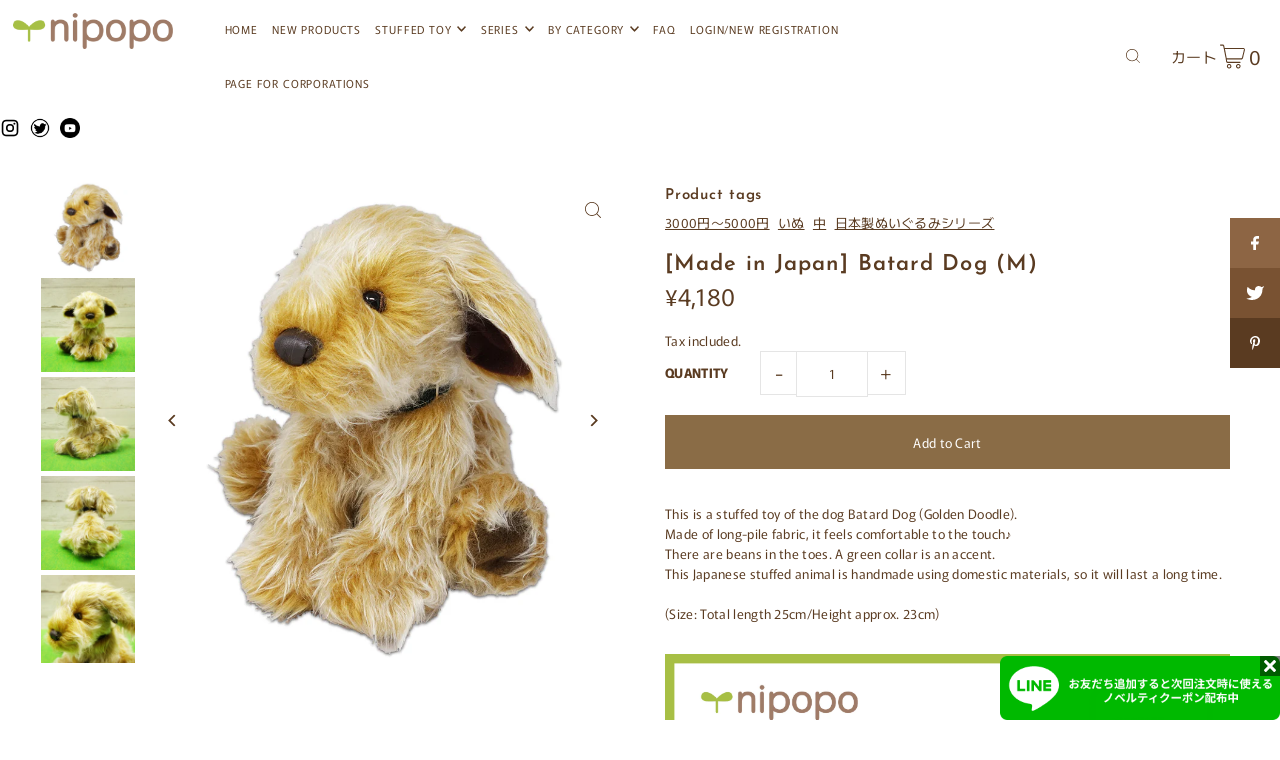

--- FILE ---
content_type: text/html; charset=utf-8
request_url: https://ndionline.net/en/products/%E6%97%A5%E6%9C%AC%E8%A3%BD-%E3%83%90%E3%82%BF%E3%83%BC%E3%83%AB-%E3%83%89%E3%83%83%E3%82%B0m
body_size: 43323
content:
<!DOCTYPE html>
<html class="no-js" lang="en">
<head>
  <meta charset="utf-8" />
  <meta name="viewport" content="width=device-width, initial-scale=1">

  <!-- Establish early connection to external domains -->
  <link rel="preconnect" href="https://cdn.shopify.com" crossorigin>
  <link rel="preconnect" href="https://fonts.shopify.com" crossorigin>
  <link rel="preconnect" href="https://monorail-edge.shopifysvc.com">
  <link rel="preconnect" href="//ajax.googleapis.com" crossorigin /><!-- Preload onDomain stylesheets and script libraries -->
  <link rel="preload" href="//ndionline.net/cdn/shop/t/28/assets/stylesheet.css?v=32315348804635843671763531448" as="style">
  <link rel="preload" as="font" href="//ndionline.net/cdn/fonts/murecho/murecho_n4.48026a226f97b34dd378daf307ec4f9bcdf1dd4c.woff2" type="font/woff2" crossorigin>
  <link rel="preload" as="font" href="//ndionline.net/cdn/fonts/murecho/murecho_n4.48026a226f97b34dd378daf307ec4f9bcdf1dd4c.woff2" type="font/woff2" crossorigin>
  <link rel="preload" as="font" href="//ndionline.net/cdn/fonts/josefin_sans/josefinsans_n6.afe095792949c54ae236c64ec95a9caea4be35d6.woff2" type="font/woff2" crossorigin>
  <link rel="preload" href="//ndionline.net/cdn/shop/t/28/assets/eventemitter3.min.js?v=148202183930229300091763531448" as="script">
  <link rel="preload" href="//ndionline.net/cdn/shop/t/28/assets/vendor-video.js?v=112486824910932804751763531448" as="script">
  <link rel="preload" href="//ndionline.net/cdn/shop/t/28/assets/add.js?v=40572991195348948941763531448" as="script">
  <link rel="preload" href="//ndionline.net/cdn/shop/t/28/assets/theme.js?v=115672920646806953361763531448" as="script">


  <link rel="shortcut icon" href="//ndionline.net/cdn/shop/files/nipopo_favicon_6a6b7e7b-98d2-4e7b-bc12-e4b9c237a241.png?crop=center&height=32&v=1696181327&width=32" type="image/png" />
  <link rel="canonical" href="https://ndionline.net/en/products/%e6%97%a5%e6%9c%ac%e8%a3%bd-%e3%83%90%e3%82%bf%e3%83%bc%e3%83%ab-%e3%83%89%e3%83%83%e3%82%b0m" />

  <title>[Made in Japan] Batard Dog (M) &ndash; nipopo</title>
  <meta name="description" content="This is a stuffed toy of the dog Batard Dog (Golden Doodle). Made of long-pile fabric, it feels comfortable to the touch♪ There are beans in the toes. A green collar is an accent. This Japanese stuffed animal is handmade using domestic materials, so it will last a long time. (Size: Total length 25cm/Height approx. 23cm" />

  


    <meta name="twitter:card" content="summary">
    <meta name="twitter:image" content="https://ndionline.net/cdn/shop/files/0623155349_60d2da7d9eb85.jpg?v=1688051798&width=1024">



<meta property="og:site_name" content="nipopo">
<meta property="og:url" content="https://ndionline.net/en/products/%e6%97%a5%e6%9c%ac%e8%a3%bd-%e3%83%90%e3%82%bf%e3%83%bc%e3%83%ab-%e3%83%89%e3%83%83%e3%82%b0m">
<meta property="og:title" content="[Made in Japan] Batard Dog (M)">
<meta property="og:type" content="product">
<meta property="og:description" content="This is a stuffed toy of the dog Batard Dog (Golden Doodle). Made of long-pile fabric, it feels comfortable to the touch♪ There are beans in the toes. A green collar is an accent. This Japanese stuffed animal is handmade using domestic materials, so it will last a long time. (Size: Total length 25cm/Height approx. 23cm">

  <meta property="og:price:amount" content="4,180">
  <meta property="og:price:currency" content="JPY">

<meta property="og:image" content="http://ndionline.net/cdn/shop/files/06171539_60caee14ae9bb.jpg?v=1688051798&width=1024"><meta property="og:image" content="http://ndionline.net/cdn/shop/files/0623155349_60d2da7d9eb85.jpg?v=1688051798&width=1024"><meta property="og:image" content="http://ndionline.net/cdn/shop/files/0623155347_60d2da7b22ecb.jpg?v=1688051798&width=1024">



  <meta name="twitter:site" content="@naito_design?s=20">

<meta name="twitter:title" content="[Made in Japan] Batard Dog (M)">
<meta name="twitter:description" content="This is a stuffed toy of the dog Batard Dog (Golden Doodle). Made of long-pile fabric, it feels comfortable to the touch♪ There are beans in the toes. A green collar is an accent. This Japanese stuffed animal is handmade using domestic materials, so it will last a long time. (Size: Total length 25cm/Height approx. 23cm">
<meta name="twitter:domain" content="">

  
 <script type="application/ld+json">
   {
     "@context": "https://schema.org",
     "@type": "Product",
     "id": "日本製-バタール-ドッグm",
     "url": "https:\/\/ndionline.net\/en\/products\/%E6%97%A5%E6%9C%AC%E8%A3%BD-%E3%83%90%E3%82%BF%E3%83%BC%E3%83%AB-%E3%83%89%E3%83%83%E3%82%B0m",
     "image": "\/\/ndionline.net\/cdn\/shop\/files\/06171539_60caee14ae9bb.jpg?v=1688051798\u0026width=1024",
     "name": "[Made in Japan] Batard Dog (M)",
     "brand": {
        "@type": "Brand",
        "name": "nipopo"
      },
     "description": "This is a stuffed toy of the dog Batard Dog (Golden Doodle). Made of long-pile fabric, it feels comfortable to the touch♪ There are beans in the toes. A green collar is an accent. This Japanese stuffed animal is handmade using domestic materials, so it will last a long time. (Size: Total length 25cm\/Height approx. 23cm)","sku": "4990795012493","offers": [
        
        {
           "@type": "Offer",
           "price": "4,180",
           "priceCurrency": "JPY",
           "availability": "http://schema.org/InStock",
           "priceValidUntil": "2030-01-01",
           "url": "\/en\/products\/%E6%97%A5%E6%9C%AC%E8%A3%BD-%E3%83%90%E3%82%BF%E3%83%BC%E3%83%AB-%E3%83%89%E3%83%83%E3%82%B0m"
         }
       
     ]}
 </script>


  <style data-shopify>
:root {
    --main-family: Murecho, sans-serif;
    --main-weight: 400;
    --main-style: normal;
    --main-spacing: 0.025em;
    --nav-family: Murecho, sans-serif;
    --nav-weight: 400;
    --nav-style: normal;
    --heading-family: "Josefin Sans", sans-serif;
    --heading-weight: 600;
    --heading-style: normal;
    --heading-spacing: 0.050em;

    --font-size: 13px;
    --base-font-size: 13px;
    --h1-size: 22px;
    --h2-size: 19px;
    --h3-size: 17px;
    --nav-size: 15px;
    --nav-spacing: 0.075em;
    --font-size-sm: calc(13px - 2px);

    --announcement-bar-background: #f8f3f0;
    --announcement-bar-text-color: #5a3b21;
    --homepage-pre-scroll-color: #5a3b21;
    --homepage-pre-scroll-background: #ffffff;
    --homepage-scroll-color: #5a3b21;
    --homepage-scroll-background: #fff;
    --pre-scroll-color: #5a3b21;
    --pre-scroll-background: #ffffff;
    --scroll-color: #000000;
    --scroll-background: #ffffff;
    --secondary-color: rgba(0,0,0,0);
    --background: #ffffff;
    --header-color: #5a3b21;
    --text-color: #5a3b21;
    --sale-color: #c50000;
    --dotted-color: #e5e5e5;
    --button-color: #8a6c46;
    --button-hover: #727272;
    --button-text: #ffffff;
    --secondary-button-color: #acacac;
    --secondary-button-hover: #3a3a3a;
    --secondary-button-text: #ffffff;
    --new-background: #ededed;
    --new-color: #535353;
    --sale-icon-background: #9d0000;
    --sale-icon-color: #ffffff;
    --custom-background: #5a3b21;
    --custom-color: #fff;
    --fb-share: #8d6544;
    --tw-share: #795232;
    --pin-share: #5a3b21;
    --footer-background: #f8f3f0;
    --footer-text: #5a3b21;
    --footer-button: #5a3b21;
    --footer-button-text: #ffffff;
    --cs1-color: #5a3b21;
    --cs1-background: #ffffff;
    --cs2-color: #5a3b21;
    --cs2-background: #f8f3e8;
    --cs3-color: #ffffff;
    --cs3-background: #5a3b21;
    --custom-icon-color: var(--text-color);
    --custom-icon-background: var(--background);
    --error-msg-dark: #e81000;
    --error-msg-light: #ffeae8;
    --success-msg-dark: #007f5f;
    --success-msg-light: #e5fff8;
    --free-shipping-bg: #ff7a5f;
    --free-shipping-text: #fff;
    --error-color: #c50000;
    --error-color-light: #ffc5c5;
    --keyboard-focus: #ACACAC;
    --focus-border-style: dotted;
    --focus-border-weight: 1px;
    --section-padding: 45px;
    --section-title-align: center;
    --section-title-border: 1px;
    --border-width: 100px;
    --grid-column-gap: px;
    --details-align: center;
    --select-arrow-bg: url(//ndionline.net/cdn/shop/t/28/assets/select-arrow.png?v=112595941721225094991763531448);
    --icon-border-color: #ffffff;
    --grid-space: 30px;
    --color-filter-size: 18px;
    --disabled-text: #dcba9e;
    --listing-size-color: #cea079;

    --upsell-border-color: #f2f2f2;

    --star-active: rgb(90, 59, 33);
    --star-inactive: rgb(255, 255, 255);

    --color-body-text: var(--text-color);
    --color-body: var(--background);
    --color-bg: var(--background);

    --section-background: transparent;
    --section-overlay-color: 0, 0, 0;
    --section-overlay-opacity: 0;
    --placeholder-background: rgba(90, 59, 33, 0.7);
    --placeholder-fill: rgba(90, 59, 33, 0.3);

  }
  @media (max-width: 740px) {
     :root {
       --font-size: calc(13px - (13px * 0.15));
       --nav-size: calc(15px - (15px * 0.15));
       --h1-size: calc(22px - (22px * 0.15));
       --h2-size: calc(19px - (19px * 0.15));
       --h3-size: calc(17px - (17px * 0.15));
     }
   }
</style>


  <link rel="stylesheet" href="//ndionline.net/cdn/shop/t/28/assets/stylesheet.css?v=32315348804635843671763531448" type="text/css">

  <style>
  @font-face {
  font-family: Murecho;
  font-weight: 400;
  font-style: normal;
  font-display: swap;
  src: url("//ndionline.net/cdn/fonts/murecho/murecho_n4.48026a226f97b34dd378daf307ec4f9bcdf1dd4c.woff2") format("woff2"),
       url("//ndionline.net/cdn/fonts/murecho/murecho_n4.62af42a5730130829855fc8b72500870b1c3928f.woff") format("woff");
}

  @font-face {
  font-family: Murecho;
  font-weight: 400;
  font-style: normal;
  font-display: swap;
  src: url("//ndionline.net/cdn/fonts/murecho/murecho_n4.48026a226f97b34dd378daf307ec4f9bcdf1dd4c.woff2") format("woff2"),
       url("//ndionline.net/cdn/fonts/murecho/murecho_n4.62af42a5730130829855fc8b72500870b1c3928f.woff") format("woff");
}

  @font-face {
  font-family: "Josefin Sans";
  font-weight: 600;
  font-style: normal;
  font-display: swap;
  src: url("//ndionline.net/cdn/fonts/josefin_sans/josefinsans_n6.afe095792949c54ae236c64ec95a9caea4be35d6.woff2") format("woff2"),
       url("//ndionline.net/cdn/fonts/josefin_sans/josefinsans_n6.0ea222c12f299e43fa61b9245ec23b623ebeb1e9.woff") format("woff");
}

  @font-face {
  font-family: Murecho;
  font-weight: 700;
  font-style: normal;
  font-display: swap;
  src: url("//ndionline.net/cdn/fonts/murecho/murecho_n7.85aa37ea273eee5593712f2d3fa544d877fef839.woff2") format("woff2"),
       url("//ndionline.net/cdn/fonts/murecho/murecho_n7.fdc74c3f8eb063037894d0a2144b94bc1eb95a6e.woff") format("woff");
}

  
  
  </style>

  <script>window.performance && window.performance.mark && window.performance.mark('shopify.content_for_header.start');</script><meta id="shopify-digital-wallet" name="shopify-digital-wallet" content="/71238615327/digital_wallets/dialog">
<meta name="shopify-checkout-api-token" content="19d2c46420001fbb39b6bf56ecc21e53">
<link rel="alternate" hreflang="x-default" href="https://ndionline.net/products/%E6%97%A5%E6%9C%AC%E8%A3%BD-%E3%83%90%E3%82%BF%E3%83%BC%E3%83%AB-%E3%83%89%E3%83%83%E3%82%B0m">
<link rel="alternate" hreflang="ja" href="https://ndionline.net/products/%E6%97%A5%E6%9C%AC%E8%A3%BD-%E3%83%90%E3%82%BF%E3%83%BC%E3%83%AB-%E3%83%89%E3%83%83%E3%82%B0m">
<link rel="alternate" hreflang="en" href="https://ndionline.net/en/products/%E6%97%A5%E6%9C%AC%E8%A3%BD-%E3%83%90%E3%82%BF%E3%83%BC%E3%83%AB-%E3%83%89%E3%83%83%E3%82%B0m">
<link rel="alternate" type="application/json+oembed" href="https://ndionline.net/en/products/%e6%97%a5%e6%9c%ac%e8%a3%bd-%e3%83%90%e3%82%bf%e3%83%bc%e3%83%ab-%e3%83%89%e3%83%83%e3%82%b0m.oembed">
<script async="async" src="/checkouts/internal/preloads.js?locale=en-JP"></script>
<link rel="preconnect" href="https://shop.app" crossorigin="anonymous">
<script async="async" src="https://shop.app/checkouts/internal/preloads.js?locale=en-JP&shop_id=71238615327" crossorigin="anonymous"></script>
<script id="apple-pay-shop-capabilities" type="application/json">{"shopId":71238615327,"countryCode":"JP","currencyCode":"JPY","merchantCapabilities":["supports3DS"],"merchantId":"gid:\/\/shopify\/Shop\/71238615327","merchantName":"nipopo","requiredBillingContactFields":["postalAddress","email","phone"],"requiredShippingContactFields":["postalAddress","email","phone"],"shippingType":"shipping","supportedNetworks":["visa","masterCard","amex","jcb","discover"],"total":{"type":"pending","label":"nipopo","amount":"1.00"},"shopifyPaymentsEnabled":true,"supportsSubscriptions":true}</script>
<script id="shopify-features" type="application/json">{"accessToken":"19d2c46420001fbb39b6bf56ecc21e53","betas":["rich-media-storefront-analytics"],"domain":"ndionline.net","predictiveSearch":false,"shopId":71238615327,"locale":"en"}</script>
<script>var Shopify = Shopify || {};
Shopify.shop = "nipopo.myshopify.com";
Shopify.locale = "en";
Shopify.currency = {"active":"JPY","rate":"1.0"};
Shopify.country = "JP";
Shopify.theme = {"name":"nipopo_251120","id":179444515103,"schema_name":"Icon","schema_version":"8.6.0","theme_store_id":null,"role":"main"};
Shopify.theme.handle = "null";
Shopify.theme.style = {"id":null,"handle":null};
Shopify.cdnHost = "ndionline.net/cdn";
Shopify.routes = Shopify.routes || {};
Shopify.routes.root = "/en/";</script>
<script type="module">!function(o){(o.Shopify=o.Shopify||{}).modules=!0}(window);</script>
<script>!function(o){function n(){var o=[];function n(){o.push(Array.prototype.slice.apply(arguments))}return n.q=o,n}var t=o.Shopify=o.Shopify||{};t.loadFeatures=n(),t.autoloadFeatures=n()}(window);</script>
<script>
  window.ShopifyPay = window.ShopifyPay || {};
  window.ShopifyPay.apiHost = "shop.app\/pay";
  window.ShopifyPay.redirectState = null;
</script>
<script id="shop-js-analytics" type="application/json">{"pageType":"product"}</script>
<script defer="defer" async type="module" src="//ndionline.net/cdn/shopifycloud/shop-js/modules/v2/client.init-shop-cart-sync_BdyHc3Nr.en.esm.js"></script>
<script defer="defer" async type="module" src="//ndionline.net/cdn/shopifycloud/shop-js/modules/v2/chunk.common_Daul8nwZ.esm.js"></script>
<script type="module">
  await import("//ndionline.net/cdn/shopifycloud/shop-js/modules/v2/client.init-shop-cart-sync_BdyHc3Nr.en.esm.js");
await import("//ndionline.net/cdn/shopifycloud/shop-js/modules/v2/chunk.common_Daul8nwZ.esm.js");

  window.Shopify.SignInWithShop?.initShopCartSync?.({"fedCMEnabled":true,"windoidEnabled":true});

</script>
<script>
  window.Shopify = window.Shopify || {};
  if (!window.Shopify.featureAssets) window.Shopify.featureAssets = {};
  window.Shopify.featureAssets['shop-js'] = {"shop-cart-sync":["modules/v2/client.shop-cart-sync_QYOiDySF.en.esm.js","modules/v2/chunk.common_Daul8nwZ.esm.js"],"init-fed-cm":["modules/v2/client.init-fed-cm_DchLp9rc.en.esm.js","modules/v2/chunk.common_Daul8nwZ.esm.js"],"shop-button":["modules/v2/client.shop-button_OV7bAJc5.en.esm.js","modules/v2/chunk.common_Daul8nwZ.esm.js"],"init-windoid":["modules/v2/client.init-windoid_DwxFKQ8e.en.esm.js","modules/v2/chunk.common_Daul8nwZ.esm.js"],"shop-cash-offers":["modules/v2/client.shop-cash-offers_DWtL6Bq3.en.esm.js","modules/v2/chunk.common_Daul8nwZ.esm.js","modules/v2/chunk.modal_CQq8HTM6.esm.js"],"shop-toast-manager":["modules/v2/client.shop-toast-manager_CX9r1SjA.en.esm.js","modules/v2/chunk.common_Daul8nwZ.esm.js"],"init-shop-email-lookup-coordinator":["modules/v2/client.init-shop-email-lookup-coordinator_UhKnw74l.en.esm.js","modules/v2/chunk.common_Daul8nwZ.esm.js"],"pay-button":["modules/v2/client.pay-button_DzxNnLDY.en.esm.js","modules/v2/chunk.common_Daul8nwZ.esm.js"],"avatar":["modules/v2/client.avatar_BTnouDA3.en.esm.js"],"init-shop-cart-sync":["modules/v2/client.init-shop-cart-sync_BdyHc3Nr.en.esm.js","modules/v2/chunk.common_Daul8nwZ.esm.js"],"shop-login-button":["modules/v2/client.shop-login-button_D8B466_1.en.esm.js","modules/v2/chunk.common_Daul8nwZ.esm.js","modules/v2/chunk.modal_CQq8HTM6.esm.js"],"init-customer-accounts-sign-up":["modules/v2/client.init-customer-accounts-sign-up_C8fpPm4i.en.esm.js","modules/v2/client.shop-login-button_D8B466_1.en.esm.js","modules/v2/chunk.common_Daul8nwZ.esm.js","modules/v2/chunk.modal_CQq8HTM6.esm.js"],"init-shop-for-new-customer-accounts":["modules/v2/client.init-shop-for-new-customer-accounts_CVTO0Ztu.en.esm.js","modules/v2/client.shop-login-button_D8B466_1.en.esm.js","modules/v2/chunk.common_Daul8nwZ.esm.js","modules/v2/chunk.modal_CQq8HTM6.esm.js"],"init-customer-accounts":["modules/v2/client.init-customer-accounts_dRgKMfrE.en.esm.js","modules/v2/client.shop-login-button_D8B466_1.en.esm.js","modules/v2/chunk.common_Daul8nwZ.esm.js","modules/v2/chunk.modal_CQq8HTM6.esm.js"],"shop-follow-button":["modules/v2/client.shop-follow-button_CkZpjEct.en.esm.js","modules/v2/chunk.common_Daul8nwZ.esm.js","modules/v2/chunk.modal_CQq8HTM6.esm.js"],"lead-capture":["modules/v2/client.lead-capture_BntHBhfp.en.esm.js","modules/v2/chunk.common_Daul8nwZ.esm.js","modules/v2/chunk.modal_CQq8HTM6.esm.js"],"checkout-modal":["modules/v2/client.checkout-modal_CfxcYbTm.en.esm.js","modules/v2/chunk.common_Daul8nwZ.esm.js","modules/v2/chunk.modal_CQq8HTM6.esm.js"],"shop-login":["modules/v2/client.shop-login_Da4GZ2H6.en.esm.js","modules/v2/chunk.common_Daul8nwZ.esm.js","modules/v2/chunk.modal_CQq8HTM6.esm.js"],"payment-terms":["modules/v2/client.payment-terms_MV4M3zvL.en.esm.js","modules/v2/chunk.common_Daul8nwZ.esm.js","modules/v2/chunk.modal_CQq8HTM6.esm.js"]};
</script>
<script>(function() {
  var isLoaded = false;
  function asyncLoad() {
    if (isLoaded) return;
    isLoaded = true;
    var urls = ["https:\/\/gift-script-pr.pages.dev\/script.js?shop=nipopo.myshopify.com","https:\/\/dd-gift.herokuapp.com\/dd-gift.js?shop=nipopo.myshopify.com","https:\/\/delivery-date-and-time-picker.amp.tokyo\/script_tags\/cart_attributes.js?shop=nipopo.myshopify.com"];
    for (var i = 0; i < urls.length; i++) {
      var s = document.createElement('script');
      s.type = 'text/javascript';
      s.async = true;
      s.src = urls[i];
      var x = document.getElementsByTagName('script')[0];
      x.parentNode.insertBefore(s, x);
    }
  };
  if(window.attachEvent) {
    window.attachEvent('onload', asyncLoad);
  } else {
    window.addEventListener('load', asyncLoad, false);
  }
})();</script>
<script id="__st">var __st={"a":71238615327,"offset":32400,"reqid":"722fc4eb-eb3b-4a6e-b7ea-dda10e03f977-1768993777","pageurl":"ndionline.net\/en\/products\/%E6%97%A5%E6%9C%AC%E8%A3%BD-%E3%83%90%E3%82%BF%E3%83%BC%E3%83%AB-%E3%83%89%E3%83%83%E3%82%B0m","u":"2f4984b458dd","p":"product","rtyp":"product","rid":8372624195871};</script>
<script>window.ShopifyPaypalV4VisibilityTracking = true;</script>
<script id="captcha-bootstrap">!function(){'use strict';const t='contact',e='account',n='new_comment',o=[[t,t],['blogs',n],['comments',n],[t,'customer']],c=[[e,'customer_login'],[e,'guest_login'],[e,'recover_customer_password'],[e,'create_customer']],r=t=>t.map((([t,e])=>`form[action*='/${t}']:not([data-nocaptcha='true']) input[name='form_type'][value='${e}']`)).join(','),a=t=>()=>t?[...document.querySelectorAll(t)].map((t=>t.form)):[];function s(){const t=[...o],e=r(t);return a(e)}const i='password',u='form_key',d=['recaptcha-v3-token','g-recaptcha-response','h-captcha-response',i],f=()=>{try{return window.sessionStorage}catch{return}},m='__shopify_v',_=t=>t.elements[u];function p(t,e,n=!1){try{const o=window.sessionStorage,c=JSON.parse(o.getItem(e)),{data:r}=function(t){const{data:e,action:n}=t;return t[m]||n?{data:e,action:n}:{data:t,action:n}}(c);for(const[e,n]of Object.entries(r))t.elements[e]&&(t.elements[e].value=n);n&&o.removeItem(e)}catch(o){console.error('form repopulation failed',{error:o})}}const l='form_type',E='cptcha';function T(t){t.dataset[E]=!0}const w=window,h=w.document,L='Shopify',v='ce_forms',y='captcha';let A=!1;((t,e)=>{const n=(g='f06e6c50-85a8-45c8-87d0-21a2b65856fe',I='https://cdn.shopify.com/shopifycloud/storefront-forms-hcaptcha/ce_storefront_forms_captcha_hcaptcha.v1.5.2.iife.js',D={infoText:'Protected by hCaptcha',privacyText:'Privacy',termsText:'Terms'},(t,e,n)=>{const o=w[L][v],c=o.bindForm;if(c)return c(t,g,e,D).then(n);var r;o.q.push([[t,g,e,D],n]),r=I,A||(h.body.append(Object.assign(h.createElement('script'),{id:'captcha-provider',async:!0,src:r})),A=!0)});var g,I,D;w[L]=w[L]||{},w[L][v]=w[L][v]||{},w[L][v].q=[],w[L][y]=w[L][y]||{},w[L][y].protect=function(t,e){n(t,void 0,e),T(t)},Object.freeze(w[L][y]),function(t,e,n,w,h,L){const[v,y,A,g]=function(t,e,n){const i=e?o:[],u=t?c:[],d=[...i,...u],f=r(d),m=r(i),_=r(d.filter((([t,e])=>n.includes(e))));return[a(f),a(m),a(_),s()]}(w,h,L),I=t=>{const e=t.target;return e instanceof HTMLFormElement?e:e&&e.form},D=t=>v().includes(t);t.addEventListener('submit',(t=>{const e=I(t);if(!e)return;const n=D(e)&&!e.dataset.hcaptchaBound&&!e.dataset.recaptchaBound,o=_(e),c=g().includes(e)&&(!o||!o.value);(n||c)&&t.preventDefault(),c&&!n&&(function(t){try{if(!f())return;!function(t){const e=f();if(!e)return;const n=_(t);if(!n)return;const o=n.value;o&&e.removeItem(o)}(t);const e=Array.from(Array(32),(()=>Math.random().toString(36)[2])).join('');!function(t,e){_(t)||t.append(Object.assign(document.createElement('input'),{type:'hidden',name:u})),t.elements[u].value=e}(t,e),function(t,e){const n=f();if(!n)return;const o=[...t.querySelectorAll(`input[type='${i}']`)].map((({name:t})=>t)),c=[...d,...o],r={};for(const[a,s]of new FormData(t).entries())c.includes(a)||(r[a]=s);n.setItem(e,JSON.stringify({[m]:1,action:t.action,data:r}))}(t,e)}catch(e){console.error('failed to persist form',e)}}(e),e.submit())}));const S=(t,e)=>{t&&!t.dataset[E]&&(n(t,e.some((e=>e===t))),T(t))};for(const o of['focusin','change'])t.addEventListener(o,(t=>{const e=I(t);D(e)&&S(e,y())}));const B=e.get('form_key'),M=e.get(l),P=B&&M;t.addEventListener('DOMContentLoaded',(()=>{const t=y();if(P)for(const e of t)e.elements[l].value===M&&p(e,B);[...new Set([...A(),...v().filter((t=>'true'===t.dataset.shopifyCaptcha))])].forEach((e=>S(e,t)))}))}(h,new URLSearchParams(w.location.search),n,t,e,['guest_login'])})(!0,!0)}();</script>
<script integrity="sha256-4kQ18oKyAcykRKYeNunJcIwy7WH5gtpwJnB7kiuLZ1E=" data-source-attribution="shopify.loadfeatures" defer="defer" src="//ndionline.net/cdn/shopifycloud/storefront/assets/storefront/load_feature-a0a9edcb.js" crossorigin="anonymous"></script>
<script crossorigin="anonymous" defer="defer" src="//ndionline.net/cdn/shopifycloud/storefront/assets/shopify_pay/storefront-65b4c6d7.js?v=20250812"></script>
<script data-source-attribution="shopify.dynamic_checkout.dynamic.init">var Shopify=Shopify||{};Shopify.PaymentButton=Shopify.PaymentButton||{isStorefrontPortableWallets:!0,init:function(){window.Shopify.PaymentButton.init=function(){};var t=document.createElement("script");t.src="https://ndionline.net/cdn/shopifycloud/portable-wallets/latest/portable-wallets.en.js",t.type="module",document.head.appendChild(t)}};
</script>
<script data-source-attribution="shopify.dynamic_checkout.buyer_consent">
  function portableWalletsHideBuyerConsent(e){var t=document.getElementById("shopify-buyer-consent"),n=document.getElementById("shopify-subscription-policy-button");t&&n&&(t.classList.add("hidden"),t.setAttribute("aria-hidden","true"),n.removeEventListener("click",e))}function portableWalletsShowBuyerConsent(e){var t=document.getElementById("shopify-buyer-consent"),n=document.getElementById("shopify-subscription-policy-button");t&&n&&(t.classList.remove("hidden"),t.removeAttribute("aria-hidden"),n.addEventListener("click",e))}window.Shopify?.PaymentButton&&(window.Shopify.PaymentButton.hideBuyerConsent=portableWalletsHideBuyerConsent,window.Shopify.PaymentButton.showBuyerConsent=portableWalletsShowBuyerConsent);
</script>
<script data-source-attribution="shopify.dynamic_checkout.cart.bootstrap">document.addEventListener("DOMContentLoaded",(function(){function t(){return document.querySelector("shopify-accelerated-checkout-cart, shopify-accelerated-checkout")}if(t())Shopify.PaymentButton.init();else{new MutationObserver((function(e,n){t()&&(Shopify.PaymentButton.init(),n.disconnect())})).observe(document.body,{childList:!0,subtree:!0})}}));
</script>
<link id="shopify-accelerated-checkout-styles" rel="stylesheet" media="screen" href="https://ndionline.net/cdn/shopifycloud/portable-wallets/latest/accelerated-checkout-backwards-compat.css" crossorigin="anonymous">
<style id="shopify-accelerated-checkout-cart">
        #shopify-buyer-consent {
  margin-top: 1em;
  display: inline-block;
  width: 100%;
}

#shopify-buyer-consent.hidden {
  display: none;
}

#shopify-subscription-policy-button {
  background: none;
  border: none;
  padding: 0;
  text-decoration: underline;
  font-size: inherit;
  cursor: pointer;
}

#shopify-subscription-policy-button::before {
  box-shadow: none;
}

      </style>

<script>window.performance && window.performance.mark && window.performance.mark('shopify.content_for_header.end');</script>
  
<script src="//ajax.googleapis.com/ajax/libs/jquery/2.2.3/jquery.min.js" type="text/javascript"></script>
<link href="https://monorail-edge.shopifysvc.com" rel="dns-prefetch">
<script>(function(){if ("sendBeacon" in navigator && "performance" in window) {try {var session_token_from_headers = performance.getEntriesByType('navigation')[0].serverTiming.find(x => x.name == '_s').description;} catch {var session_token_from_headers = undefined;}var session_cookie_matches = document.cookie.match(/_shopify_s=([^;]*)/);var session_token_from_cookie = session_cookie_matches && session_cookie_matches.length === 2 ? session_cookie_matches[1] : "";var session_token = session_token_from_headers || session_token_from_cookie || "";function handle_abandonment_event(e) {var entries = performance.getEntries().filter(function(entry) {return /monorail-edge.shopifysvc.com/.test(entry.name);});if (!window.abandonment_tracked && entries.length === 0) {window.abandonment_tracked = true;var currentMs = Date.now();var navigation_start = performance.timing.navigationStart;var payload = {shop_id: 71238615327,url: window.location.href,navigation_start,duration: currentMs - navigation_start,session_token,page_type: "product"};window.navigator.sendBeacon("https://monorail-edge.shopifysvc.com/v1/produce", JSON.stringify({schema_id: "online_store_buyer_site_abandonment/1.1",payload: payload,metadata: {event_created_at_ms: currentMs,event_sent_at_ms: currentMs}}));}}window.addEventListener('pagehide', handle_abandonment_event);}}());</script>
<script id="web-pixels-manager-setup">(function e(e,d,r,n,o){if(void 0===o&&(o={}),!Boolean(null===(a=null===(i=window.Shopify)||void 0===i?void 0:i.analytics)||void 0===a?void 0:a.replayQueue)){var i,a;window.Shopify=window.Shopify||{};var t=window.Shopify;t.analytics=t.analytics||{};var s=t.analytics;s.replayQueue=[],s.publish=function(e,d,r){return s.replayQueue.push([e,d,r]),!0};try{self.performance.mark("wpm:start")}catch(e){}var l=function(){var e={modern:/Edge?\/(1{2}[4-9]|1[2-9]\d|[2-9]\d{2}|\d{4,})\.\d+(\.\d+|)|Firefox\/(1{2}[4-9]|1[2-9]\d|[2-9]\d{2}|\d{4,})\.\d+(\.\d+|)|Chrom(ium|e)\/(9{2}|\d{3,})\.\d+(\.\d+|)|(Maci|X1{2}).+ Version\/(15\.\d+|(1[6-9]|[2-9]\d|\d{3,})\.\d+)([,.]\d+|)( \(\w+\)|)( Mobile\/\w+|) Safari\/|Chrome.+OPR\/(9{2}|\d{3,})\.\d+\.\d+|(CPU[ +]OS|iPhone[ +]OS|CPU[ +]iPhone|CPU IPhone OS|CPU iPad OS)[ +]+(15[._]\d+|(1[6-9]|[2-9]\d|\d{3,})[._]\d+)([._]\d+|)|Android:?[ /-](13[3-9]|1[4-9]\d|[2-9]\d{2}|\d{4,})(\.\d+|)(\.\d+|)|Android.+Firefox\/(13[5-9]|1[4-9]\d|[2-9]\d{2}|\d{4,})\.\d+(\.\d+|)|Android.+Chrom(ium|e)\/(13[3-9]|1[4-9]\d|[2-9]\d{2}|\d{4,})\.\d+(\.\d+|)|SamsungBrowser\/([2-9]\d|\d{3,})\.\d+/,legacy:/Edge?\/(1[6-9]|[2-9]\d|\d{3,})\.\d+(\.\d+|)|Firefox\/(5[4-9]|[6-9]\d|\d{3,})\.\d+(\.\d+|)|Chrom(ium|e)\/(5[1-9]|[6-9]\d|\d{3,})\.\d+(\.\d+|)([\d.]+$|.*Safari\/(?![\d.]+ Edge\/[\d.]+$))|(Maci|X1{2}).+ Version\/(10\.\d+|(1[1-9]|[2-9]\d|\d{3,})\.\d+)([,.]\d+|)( \(\w+\)|)( Mobile\/\w+|) Safari\/|Chrome.+OPR\/(3[89]|[4-9]\d|\d{3,})\.\d+\.\d+|(CPU[ +]OS|iPhone[ +]OS|CPU[ +]iPhone|CPU IPhone OS|CPU iPad OS)[ +]+(10[._]\d+|(1[1-9]|[2-9]\d|\d{3,})[._]\d+)([._]\d+|)|Android:?[ /-](13[3-9]|1[4-9]\d|[2-9]\d{2}|\d{4,})(\.\d+|)(\.\d+|)|Mobile Safari.+OPR\/([89]\d|\d{3,})\.\d+\.\d+|Android.+Firefox\/(13[5-9]|1[4-9]\d|[2-9]\d{2}|\d{4,})\.\d+(\.\d+|)|Android.+Chrom(ium|e)\/(13[3-9]|1[4-9]\d|[2-9]\d{2}|\d{4,})\.\d+(\.\d+|)|Android.+(UC? ?Browser|UCWEB|U3)[ /]?(15\.([5-9]|\d{2,})|(1[6-9]|[2-9]\d|\d{3,})\.\d+)\.\d+|SamsungBrowser\/(5\.\d+|([6-9]|\d{2,})\.\d+)|Android.+MQ{2}Browser\/(14(\.(9|\d{2,})|)|(1[5-9]|[2-9]\d|\d{3,})(\.\d+|))(\.\d+|)|K[Aa][Ii]OS\/(3\.\d+|([4-9]|\d{2,})\.\d+)(\.\d+|)/},d=e.modern,r=e.legacy,n=navigator.userAgent;return n.match(d)?"modern":n.match(r)?"legacy":"unknown"}(),u="modern"===l?"modern":"legacy",c=(null!=n?n:{modern:"",legacy:""})[u],f=function(e){return[e.baseUrl,"/wpm","/b",e.hashVersion,"modern"===e.buildTarget?"m":"l",".js"].join("")}({baseUrl:d,hashVersion:r,buildTarget:u}),m=function(e){var d=e.version,r=e.bundleTarget,n=e.surface,o=e.pageUrl,i=e.monorailEndpoint;return{emit:function(e){var a=e.status,t=e.errorMsg,s=(new Date).getTime(),l=JSON.stringify({metadata:{event_sent_at_ms:s},events:[{schema_id:"web_pixels_manager_load/3.1",payload:{version:d,bundle_target:r,page_url:o,status:a,surface:n,error_msg:t},metadata:{event_created_at_ms:s}}]});if(!i)return console&&console.warn&&console.warn("[Web Pixels Manager] No Monorail endpoint provided, skipping logging."),!1;try{return self.navigator.sendBeacon.bind(self.navigator)(i,l)}catch(e){}var u=new XMLHttpRequest;try{return u.open("POST",i,!0),u.setRequestHeader("Content-Type","text/plain"),u.send(l),!0}catch(e){return console&&console.warn&&console.warn("[Web Pixels Manager] Got an unhandled error while logging to Monorail."),!1}}}}({version:r,bundleTarget:l,surface:e.surface,pageUrl:self.location.href,monorailEndpoint:e.monorailEndpoint});try{o.browserTarget=l,function(e){var d=e.src,r=e.async,n=void 0===r||r,o=e.onload,i=e.onerror,a=e.sri,t=e.scriptDataAttributes,s=void 0===t?{}:t,l=document.createElement("script"),u=document.querySelector("head"),c=document.querySelector("body");if(l.async=n,l.src=d,a&&(l.integrity=a,l.crossOrigin="anonymous"),s)for(var f in s)if(Object.prototype.hasOwnProperty.call(s,f))try{l.dataset[f]=s[f]}catch(e){}if(o&&l.addEventListener("load",o),i&&l.addEventListener("error",i),u)u.appendChild(l);else{if(!c)throw new Error("Did not find a head or body element to append the script");c.appendChild(l)}}({src:f,async:!0,onload:function(){if(!function(){var e,d;return Boolean(null===(d=null===(e=window.Shopify)||void 0===e?void 0:e.analytics)||void 0===d?void 0:d.initialized)}()){var d=window.webPixelsManager.init(e)||void 0;if(d){var r=window.Shopify.analytics;r.replayQueue.forEach((function(e){var r=e[0],n=e[1],o=e[2];d.publishCustomEvent(r,n,o)})),r.replayQueue=[],r.publish=d.publishCustomEvent,r.visitor=d.visitor,r.initialized=!0}}},onerror:function(){return m.emit({status:"failed",errorMsg:"".concat(f," has failed to load")})},sri:function(e){var d=/^sha384-[A-Za-z0-9+/=]+$/;return"string"==typeof e&&d.test(e)}(c)?c:"",scriptDataAttributes:o}),m.emit({status:"loading"})}catch(e){m.emit({status:"failed",errorMsg:(null==e?void 0:e.message)||"Unknown error"})}}})({shopId: 71238615327,storefrontBaseUrl: "https://ndionline.net",extensionsBaseUrl: "https://extensions.shopifycdn.com/cdn/shopifycloud/web-pixels-manager",monorailEndpoint: "https://monorail-edge.shopifysvc.com/unstable/produce_batch",surface: "storefront-renderer",enabledBetaFlags: ["2dca8a86"],webPixelsConfigList: [{"id":"813924639","configuration":"{\"config\":\"{\\\"pixel_id\\\":\\\"G-D3YRJRKCRS\\\",\\\"gtag_events\\\":[{\\\"type\\\":\\\"purchase\\\",\\\"action_label\\\":\\\"G-D3YRJRKCRS\\\"},{\\\"type\\\":\\\"page_view\\\",\\\"action_label\\\":\\\"G-D3YRJRKCRS\\\"},{\\\"type\\\":\\\"view_item\\\",\\\"action_label\\\":\\\"G-D3YRJRKCRS\\\"},{\\\"type\\\":\\\"search\\\",\\\"action_label\\\":\\\"G-D3YRJRKCRS\\\"},{\\\"type\\\":\\\"add_to_cart\\\",\\\"action_label\\\":\\\"G-D3YRJRKCRS\\\"},{\\\"type\\\":\\\"begin_checkout\\\",\\\"action_label\\\":\\\"G-D3YRJRKCRS\\\"},{\\\"type\\\":\\\"add_payment_info\\\",\\\"action_label\\\":\\\"G-D3YRJRKCRS\\\"}],\\\"enable_monitoring_mode\\\":false}\"}","eventPayloadVersion":"v1","runtimeContext":"OPEN","scriptVersion":"b2a88bafab3e21179ed38636efcd8a93","type":"APP","apiClientId":1780363,"privacyPurposes":[],"dataSharingAdjustments":{"protectedCustomerApprovalScopes":["read_customer_address","read_customer_email","read_customer_name","read_customer_personal_data","read_customer_phone"]}},{"id":"shopify-app-pixel","configuration":"{}","eventPayloadVersion":"v1","runtimeContext":"STRICT","scriptVersion":"0450","apiClientId":"shopify-pixel","type":"APP","privacyPurposes":["ANALYTICS","MARKETING"]},{"id":"shopify-custom-pixel","eventPayloadVersion":"v1","runtimeContext":"LAX","scriptVersion":"0450","apiClientId":"shopify-pixel","type":"CUSTOM","privacyPurposes":["ANALYTICS","MARKETING"]}],isMerchantRequest: false,initData: {"shop":{"name":"nipopo","paymentSettings":{"currencyCode":"JPY"},"myshopifyDomain":"nipopo.myshopify.com","countryCode":"JP","storefrontUrl":"https:\/\/ndionline.net\/en"},"customer":null,"cart":null,"checkout":null,"productVariants":[{"price":{"amount":4180.0,"currencyCode":"JPY"},"product":{"title":"[Made in Japan] Batard Dog (M)","vendor":"nipopo","id":"8372624195871","untranslatedTitle":"[Made in Japan] Batard Dog (M)","url":"\/en\/products\/%E6%97%A5%E6%9C%AC%E8%A3%BD-%E3%83%90%E3%82%BF%E3%83%BC%E3%83%AB-%E3%83%89%E3%83%83%E3%82%B0m","type":""},"id":"45410539798815","image":{"src":"\/\/ndionline.net\/cdn\/shop\/files\/06171539_60caee14ae9bb.jpg?v=1688051798"},"sku":"4990795012493","title":"Default Title","untranslatedTitle":"Default Title"}],"purchasingCompany":null},},"https://ndionline.net/cdn","fcfee988w5aeb613cpc8e4bc33m6693e112",{"modern":"","legacy":""},{"shopId":"71238615327","storefrontBaseUrl":"https:\/\/ndionline.net","extensionBaseUrl":"https:\/\/extensions.shopifycdn.com\/cdn\/shopifycloud\/web-pixels-manager","surface":"storefront-renderer","enabledBetaFlags":"[\"2dca8a86\"]","isMerchantRequest":"false","hashVersion":"fcfee988w5aeb613cpc8e4bc33m6693e112","publish":"custom","events":"[[\"page_viewed\",{}],[\"product_viewed\",{\"productVariant\":{\"price\":{\"amount\":4180.0,\"currencyCode\":\"JPY\"},\"product\":{\"title\":\"[Made in Japan] Batard Dog (M)\",\"vendor\":\"nipopo\",\"id\":\"8372624195871\",\"untranslatedTitle\":\"[Made in Japan] Batard Dog (M)\",\"url\":\"\/en\/products\/%E6%97%A5%E6%9C%AC%E8%A3%BD-%E3%83%90%E3%82%BF%E3%83%BC%E3%83%AB-%E3%83%89%E3%83%83%E3%82%B0m\",\"type\":\"\"},\"id\":\"45410539798815\",\"image\":{\"src\":\"\/\/ndionline.net\/cdn\/shop\/files\/06171539_60caee14ae9bb.jpg?v=1688051798\"},\"sku\":\"4990795012493\",\"title\":\"Default Title\",\"untranslatedTitle\":\"Default Title\"}}]]"});</script><script>
  window.ShopifyAnalytics = window.ShopifyAnalytics || {};
  window.ShopifyAnalytics.meta = window.ShopifyAnalytics.meta || {};
  window.ShopifyAnalytics.meta.currency = 'JPY';
  var meta = {"product":{"id":8372624195871,"gid":"gid:\/\/shopify\/Product\/8372624195871","vendor":"nipopo","type":"","handle":"日本製-バタール-ドッグm","variants":[{"id":45410539798815,"price":418000,"name":"[Made in Japan] Batard Dog (M)","public_title":null,"sku":"4990795012493"}],"remote":false},"page":{"pageType":"product","resourceType":"product","resourceId":8372624195871,"requestId":"722fc4eb-eb3b-4a6e-b7ea-dda10e03f977-1768993777"}};
  for (var attr in meta) {
    window.ShopifyAnalytics.meta[attr] = meta[attr];
  }
</script>
<script class="analytics">
  (function () {
    var customDocumentWrite = function(content) {
      var jquery = null;

      if (window.jQuery) {
        jquery = window.jQuery;
      } else if (window.Checkout && window.Checkout.$) {
        jquery = window.Checkout.$;
      }

      if (jquery) {
        jquery('body').append(content);
      }
    };

    var hasLoggedConversion = function(token) {
      if (token) {
        return document.cookie.indexOf('loggedConversion=' + token) !== -1;
      }
      return false;
    }

    var setCookieIfConversion = function(token) {
      if (token) {
        var twoMonthsFromNow = new Date(Date.now());
        twoMonthsFromNow.setMonth(twoMonthsFromNow.getMonth() + 2);

        document.cookie = 'loggedConversion=' + token + '; expires=' + twoMonthsFromNow;
      }
    }

    var trekkie = window.ShopifyAnalytics.lib = window.trekkie = window.trekkie || [];
    if (trekkie.integrations) {
      return;
    }
    trekkie.methods = [
      'identify',
      'page',
      'ready',
      'track',
      'trackForm',
      'trackLink'
    ];
    trekkie.factory = function(method) {
      return function() {
        var args = Array.prototype.slice.call(arguments);
        args.unshift(method);
        trekkie.push(args);
        return trekkie;
      };
    };
    for (var i = 0; i < trekkie.methods.length; i++) {
      var key = trekkie.methods[i];
      trekkie[key] = trekkie.factory(key);
    }
    trekkie.load = function(config) {
      trekkie.config = config || {};
      trekkie.config.initialDocumentCookie = document.cookie;
      var first = document.getElementsByTagName('script')[0];
      var script = document.createElement('script');
      script.type = 'text/javascript';
      script.onerror = function(e) {
        var scriptFallback = document.createElement('script');
        scriptFallback.type = 'text/javascript';
        scriptFallback.onerror = function(error) {
                var Monorail = {
      produce: function produce(monorailDomain, schemaId, payload) {
        var currentMs = new Date().getTime();
        var event = {
          schema_id: schemaId,
          payload: payload,
          metadata: {
            event_created_at_ms: currentMs,
            event_sent_at_ms: currentMs
          }
        };
        return Monorail.sendRequest("https://" + monorailDomain + "/v1/produce", JSON.stringify(event));
      },
      sendRequest: function sendRequest(endpointUrl, payload) {
        // Try the sendBeacon API
        if (window && window.navigator && typeof window.navigator.sendBeacon === 'function' && typeof window.Blob === 'function' && !Monorail.isIos12()) {
          var blobData = new window.Blob([payload], {
            type: 'text/plain'
          });

          if (window.navigator.sendBeacon(endpointUrl, blobData)) {
            return true;
          } // sendBeacon was not successful

        } // XHR beacon

        var xhr = new XMLHttpRequest();

        try {
          xhr.open('POST', endpointUrl);
          xhr.setRequestHeader('Content-Type', 'text/plain');
          xhr.send(payload);
        } catch (e) {
          console.log(e);
        }

        return false;
      },
      isIos12: function isIos12() {
        return window.navigator.userAgent.lastIndexOf('iPhone; CPU iPhone OS 12_') !== -1 || window.navigator.userAgent.lastIndexOf('iPad; CPU OS 12_') !== -1;
      }
    };
    Monorail.produce('monorail-edge.shopifysvc.com',
      'trekkie_storefront_load_errors/1.1',
      {shop_id: 71238615327,
      theme_id: 179444515103,
      app_name: "storefront",
      context_url: window.location.href,
      source_url: "//ndionline.net/cdn/s/trekkie.storefront.cd680fe47e6c39ca5d5df5f0a32d569bc48c0f27.min.js"});

        };
        scriptFallback.async = true;
        scriptFallback.src = '//ndionline.net/cdn/s/trekkie.storefront.cd680fe47e6c39ca5d5df5f0a32d569bc48c0f27.min.js';
        first.parentNode.insertBefore(scriptFallback, first);
      };
      script.async = true;
      script.src = '//ndionline.net/cdn/s/trekkie.storefront.cd680fe47e6c39ca5d5df5f0a32d569bc48c0f27.min.js';
      first.parentNode.insertBefore(script, first);
    };
    trekkie.load(
      {"Trekkie":{"appName":"storefront","development":false,"defaultAttributes":{"shopId":71238615327,"isMerchantRequest":null,"themeId":179444515103,"themeCityHash":"6344179532311928730","contentLanguage":"en","currency":"JPY","eventMetadataId":"bc652fcd-fe5e-41bd-a20c-79df338405ac"},"isServerSideCookieWritingEnabled":true,"monorailRegion":"shop_domain","enabledBetaFlags":["65f19447"]},"Session Attribution":{},"S2S":{"facebookCapiEnabled":false,"source":"trekkie-storefront-renderer","apiClientId":580111}}
    );

    var loaded = false;
    trekkie.ready(function() {
      if (loaded) return;
      loaded = true;

      window.ShopifyAnalytics.lib = window.trekkie;

      var originalDocumentWrite = document.write;
      document.write = customDocumentWrite;
      try { window.ShopifyAnalytics.merchantGoogleAnalytics.call(this); } catch(error) {};
      document.write = originalDocumentWrite;

      window.ShopifyAnalytics.lib.page(null,{"pageType":"product","resourceType":"product","resourceId":8372624195871,"requestId":"722fc4eb-eb3b-4a6e-b7ea-dda10e03f977-1768993777","shopifyEmitted":true});

      var match = window.location.pathname.match(/checkouts\/(.+)\/(thank_you|post_purchase)/)
      var token = match? match[1]: undefined;
      if (!hasLoggedConversion(token)) {
        setCookieIfConversion(token);
        window.ShopifyAnalytics.lib.track("Viewed Product",{"currency":"JPY","variantId":45410539798815,"productId":8372624195871,"productGid":"gid:\/\/shopify\/Product\/8372624195871","name":"[Made in Japan] Batard Dog (M)","price":"4180","sku":"4990795012493","brand":"nipopo","variant":null,"category":"","nonInteraction":true,"remote":false},undefined,undefined,{"shopifyEmitted":true});
      window.ShopifyAnalytics.lib.track("monorail:\/\/trekkie_storefront_viewed_product\/1.1",{"currency":"JPY","variantId":45410539798815,"productId":8372624195871,"productGid":"gid:\/\/shopify\/Product\/8372624195871","name":"[Made in Japan] Batard Dog (M)","price":"4180","sku":"4990795012493","brand":"nipopo","variant":null,"category":"","nonInteraction":true,"remote":false,"referer":"https:\/\/ndionline.net\/en\/products\/%E6%97%A5%E6%9C%AC%E8%A3%BD-%E3%83%90%E3%82%BF%E3%83%BC%E3%83%AB-%E3%83%89%E3%83%83%E3%82%B0m"});
      }
    });


        var eventsListenerScript = document.createElement('script');
        eventsListenerScript.async = true;
        eventsListenerScript.src = "//ndionline.net/cdn/shopifycloud/storefront/assets/shop_events_listener-3da45d37.js";
        document.getElementsByTagName('head')[0].appendChild(eventsListenerScript);

})();</script>
<script
  defer
  src="https://ndionline.net/cdn/shopifycloud/perf-kit/shopify-perf-kit-3.0.4.min.js"
  data-application="storefront-renderer"
  data-shop-id="71238615327"
  data-render-region="gcp-us-central1"
  data-page-type="product"
  data-theme-instance-id="179444515103"
  data-theme-name="Icon"
  data-theme-version="8.6.0"
  data-monorail-region="shop_domain"
  data-resource-timing-sampling-rate="10"
  data-shs="true"
  data-shs-beacon="true"
  data-shs-export-with-fetch="true"
  data-shs-logs-sample-rate="1"
  data-shs-beacon-endpoint="https://ndionline.net/api/collect"
></script>
</head>
<body class="gridlock template-product js-slideout-toggle-wrapper js-modal-toggle-wrapper theme-features__secondary-color-not-black--false theme-features__product-variants--swatches theme-features__image-flip--enabled theme-features__sold-out-icon--enabled theme-features__sale-icon--enabled theme-features__new-icon--enabled theme-features__section-titles--short_below theme-features__section-title-align--center theme-features__details-align--center theme-features__rounded-buttons--disabled theme-features__zoom-effect--disabled theme-features__icon-position--top_right theme-features__icon-shape--rectangle">
  <div class="js-slideout-overlay site-overlay"></div>
  <div class="js-modal-overlay site-overlay"></div>

  <aside class="slideout slideout__drawer-left" data-wau-slideout="mobile-navigation" id="slideout-mobile-navigation">
    <div id="shopify-section-mobile-navigation" class="shopify-section"><nav class="mobile-menu" role="navigation" data-section-id="mobile-navigation" data-section-type="mobile-navigation">
  <div class="slideout__trigger--close">
    <button class="slideout__trigger-mobile-menu js-slideout-close" data-slideout-direction="left" aria-label="Close navigation" tabindex="0" type="button" name="button">
      <div class="icn-close"></div>
    </button>
  </div>
  
    
        <div class="mobile-menu__block mobile-menu__cart-status" >
          <a class="mobile-menu__cart-icon" href="/en/cart">
            <span class="vib-center">カート</span>
            (<span class="mobile-menu__cart-count js-cart-count vib-center">0</span>)
            <svg class="icon--icon-theme-cart vib-center" version="1.1" xmlns="http://www.w3.org/2000/svg" xmlns:xlink="http://www.w3.org/1999/xlink" x="0px" y="0px"
       viewBox="0 0 20.8 20" height="20px" xml:space="preserve">
      <g class="hover-fill" fill="#000000">
        <path class="st0" d="M0,0.5C0,0.2,0.2,0,0.5,0h1.6c0.7,0,1.2,0.4,1.4,1.1l0.4,1.8h15.4c0.9,0,1.6,0.9,1.4,1.8l-1.6,6.7
          c-0.2,0.6-0.7,1.1-1.4,1.1h-12l0.3,1.5c0,0.2,0.2,0.4,0.5,0.4h10.1c0.3,0,0.5,0.2,0.5,0.5s-0.2,0.5-0.5,0.5H6.5
          c-0.7,0-1.3-0.5-1.4-1.2L4.8,12L3.1,3.4L2.6,1.3C2.5,1.1,2.3,1,2.1,1H0.5C0.2,1,0,0.7,0,0.5z M4.1,3.8l1.5,7.6h12.2
          c0.2,0,0.4-0.2,0.5-0.4l1.6-6.7c0.1-0.3-0.2-0.6-0.5-0.6H4.1z"/>
        <path class="st0" d="M7.6,17.1c-0.5,0-1,0.4-1,1s0.4,1,1,1s1-0.4,1-1S8.1,17.1,7.6,17.1z M5.7,18.1c0-1.1,0.9-1.9,1.9-1.9
          c1.1,0,1.9,0.9,1.9,1.9c0,1.1-0.9,1.9-1.9,1.9C6.6,20,5.7,19.1,5.7,18.1z"/>
        <path class="st0" d="M15.2,17.1c-0.5,0-1,0.4-1,1s0.4,1,1,1c0.5,0,1-0.4,1-1S15.8,17.1,15.2,17.1z M13.3,18.1c0-1.1,0.9-1.9,1.9-1.9
          c1.1,0,1.9,0.9,1.9,1.9c0,1.1-0.9,1.9-1.9,1.9C14.2,20,13.3,19.1,13.3,18.1z"/>
      </g>
      <style>.mobile-menu__cart-icon .icon--icon-theme-cart:hover .hover-fill { fill: #000000;}</style>
    </svg>





          </a>
        </div>
    
  
    
        <div class="mobile-menu__block mobile-menu__search" ><predictive-search
            data-routes="/en/search/suggest"
            data-show-only-products="true"
            data-results-per-resource="6"
            data-input-selector='input[name="q"]'
            data-results-selector="#predictive-search-mobile"
            ><form action="/search" method="get">
              <label class="visually-hidden" for="searchbox-mobile-navigation">検索</label>
              <input
                type="text"
                name="q"
                id="searchbox-mobile-navigation"
                class="searchbox__input"
                placeholder="検索"
                value=""role="combobox"
                  aria-expanded="false"
                  aria-owns="predictive-search-results-list"
                  aria-controls="predictive-search-results-list"
                  aria-haspopup="listbox"
                  aria-autocomplete="list"
                  autocorrect="off"
                  autocomplete="off"
                  autocapitalize="off"
                  spellcheck="false"/>
              <input name="options[prefix]" type="hidden" value="last">

              
                <input type="hidden" name="type" value="product">
              
<div id="predictive-search-mobile" class="predictive-search" tabindex="-1"></div></form></predictive-search></div>
      
  
    

        
        

        <ul class="js-accordion js-accordion-mobile-nav c-accordion c-accordion--mobile-nav c-accordion--1603134"
            id="c-accordion--1603134"
            

             >

          

          

            

            
            <li>
              <a class="js-accordion-link c-accordion__link" href="/en">Home</a>
            </li>
            
          

            

            
            <li>
              <a class="js-accordion-link c-accordion__link" href="/en/collections/frontpage">New Products</a>
            </li>
            
          

            

            

              

              
              

              <li class="js-accordion-header c-accordion__header">
                <a class="js-accordion-link c-accordion__link" href="/en/pages/menu-collection">stuffed toy</a>
                <button class="dropdown-arrow" aria-label="stuffed toy" data-toggle="accordion" aria-expanded="false" aria-controls="c-accordion__panel--1603134-3" >
                  
  
    <svg class="icon--apollo-down-carrot c-accordion__header--icon vib-center" height="6px" version="1.1" xmlns="http://www.w3.org/2000/svg" xmlns:xlink="http://www.w3.org/1999/xlink" x="0px" y="0px"
    	 viewBox="0 0 20 13.3" xml:space="preserve">
      <g class="hover-fill" fill="#000000">
        <polygon points="17.7,0 10,8.3 2.3,0 0,2.5 10,13.3 20,2.5 "/>
      </g>
      <style>.c-accordion__header .icon--apollo-down-carrot:hover .hover-fill { fill: #000000;}</style>
    </svg>
  






                </button>
              </li>

              <li class="c-accordion__panel c-accordion__panel--1603134-3" id="c-accordion__panel--1603134-3" data-parent="#c-accordion--1603134">

                

                <ul class="js-accordion js-accordion-mobile-nav c-accordion c-accordion--mobile-nav c-accordion--mobile-nav__inner c-accordion--1603134-1" id="c-accordion--1603134-1">

                  
                    

                        
                        

                        <li class="js-accordion-header c-accordion__header">
                          <a class="js-accordion-link c-accordion__link" href="/en/pages/menu-collection">Search by type</a>
                          <button class="dropdown-arrow" aria-label="Search by type" data-toggle="accordion" aria-expanded="false" aria-controls="c-accordion__panel--1603134-3-1" >
                            
  
    <svg class="icon--apollo-down-carrot c-accordion__header--icon vib-center" height="6px" version="1.1" xmlns="http://www.w3.org/2000/svg" xmlns:xlink="http://www.w3.org/1999/xlink" x="0px" y="0px"
    	 viewBox="0 0 20 13.3" xml:space="preserve">
      <g class="hover-fill" fill="#000000">
        <polygon points="17.7,0 10,8.3 2.3,0 0,2.5 10,13.3 20,2.5 "/>
      </g>
      <style>.c-accordion__header .icon--apollo-down-carrot:hover .hover-fill { fill: #000000;}</style>
    </svg>
  






                          </button>
                        </li>

                        <li class="c-accordion__panel c-accordion__panel--1603134-3-1" id="c-accordion__panel--1603134-3-1" data-parent="#c-accordion--1603134-1">
                          <ul>
                            

                              <li>
                                <a class="js-accordion-link c-accordion__link" href="/en/collections/cat">cat</a>
                              </li>

                            

                              <li>
                                <a class="js-accordion-link c-accordion__link" href="/en/collections/%E3%81%84%E3%81%AC">dog</a>
                              </li>

                            

                              <li>
                                <a class="js-accordion-link c-accordion__link" href="/en/collections/%E3%81%8F%E3%81%BE">Bear</a>
                              </li>

                            

                              <li>
                                <a class="js-accordion-link c-accordion__link" href="/en/collections/%E3%81%86%E3%81%95%E3%81%8E">Rabbit</a>
                              </li>

                            

                              <li>
                                <a class="js-accordion-link c-accordion__link" href="/en/collections/%E6%B5%B7%E3%81%AE%E7%94%9F%E3%81%8D%E7%89%A9">sea ​​creatures</a>
                              </li>

                            

                              <li>
                                <a class="js-accordion-link c-accordion__link" href="/en/collections/%E9%99%B8%E3%81%AE%E7%94%9F%E3%81%8D%E7%89%A9">land creatures</a>
                              </li>

                            

                              <li>
                                <a class="js-accordion-link c-accordion__link" href="/en/collections/%E7%A9%BA%E3%81%AE%E7%94%9F%E3%81%8D%E7%89%A9">creatures of the sky</a>
                              </li>

                            

                              <li>
                                <a class="js-accordion-link c-accordion__link" href="/en/collections/%E3%81%AC%E3%81%84%E3%81%90%E3%82%8B%E3%81%BF%E7%94%A8%E3%81%AE%E3%81%8A%E6%B4%8B%E6%9C%8D">clothes for stuffed animals</a>
                              </li>

                            

                              <li>
                                <a class="js-accordion-link c-accordion__link" href="/en/collections/%E3%81%9D%E3%81%AE%E4%BB%96%E3%81%AE%E3%81%AC%E3%81%84%E3%81%90%E3%82%8B%E3%81%BF">others</a>
                              </li>

                            
                          </ul>
                        </li>
                    
                  
                    

                        
                        

                        <li class="js-accordion-header c-accordion__header">
                          <a class="js-accordion-link c-accordion__link" href="/en/pages/menu-collection">Search by size</a>
                          <button class="dropdown-arrow" aria-label="Search by size" data-toggle="accordion" aria-expanded="false" aria-controls="c-accordion__panel--1603134-3-2" >
                            
  
    <svg class="icon--apollo-down-carrot c-accordion__header--icon vib-center" height="6px" version="1.1" xmlns="http://www.w3.org/2000/svg" xmlns:xlink="http://www.w3.org/1999/xlink" x="0px" y="0px"
    	 viewBox="0 0 20 13.3" xml:space="preserve">
      <g class="hover-fill" fill="#000000">
        <polygon points="17.7,0 10,8.3 2.3,0 0,2.5 10,13.3 20,2.5 "/>
      </g>
      <style>.c-accordion__header .icon--apollo-down-carrot:hover .hover-fill { fill: #000000;}</style>
    </svg>
  






                          </button>
                        </li>

                        <li class="c-accordion__panel c-accordion__panel--1603134-3-2" id="c-accordion__panel--1603134-3-2" data-parent="#c-accordion--1603134-1">
                          <ul>
                            

                              <li>
                                <a class="js-accordion-link c-accordion__link" href="/en/collections/category1">all</a>
                              </li>

                            

                              <li>
                                <a class="js-accordion-link c-accordion__link" href="/en/collections/%E5%B0%8F">小</a>
                              </li>

                            

                              <li>
                                <a class="js-accordion-link c-accordion__link" href="/en/collections/%E3%82%B5%E3%82%A4%E3%82%BA%E4%B8%AD">中</a>
                              </li>

                            

                              <li>
                                <a class="js-accordion-link c-accordion__link" href="/en/collections/%E5%A4%A7%E3%82%B5%E3%82%A4%E3%82%BA">大</a>
                              </li>

                            

                              <li>
                                <a class="js-accordion-link c-accordion__link" href="/en/collections/%E7%89%B9%E5%A4%A7%E3%82%B5%E3%82%A4%E3%82%BA">extra large size</a>
                              </li>

                            
                          </ul>
                        </li>
                    
                  
                    

                        
                        

                        <li class="js-accordion-header c-accordion__header">
                          <a class="js-accordion-link c-accordion__link" href="/en/pages/menu-collection">Search by price range</a>
                          <button class="dropdown-arrow" aria-label="Search by price range" data-toggle="accordion" aria-expanded="false" aria-controls="c-accordion__panel--1603134-3-3" >
                            
  
    <svg class="icon--apollo-down-carrot c-accordion__header--icon vib-center" height="6px" version="1.1" xmlns="http://www.w3.org/2000/svg" xmlns:xlink="http://www.w3.org/1999/xlink" x="0px" y="0px"
    	 viewBox="0 0 20 13.3" xml:space="preserve">
      <g class="hover-fill" fill="#000000">
        <polygon points="17.7,0 10,8.3 2.3,0 0,2.5 10,13.3 20,2.5 "/>
      </g>
      <style>.c-accordion__header .icon--apollo-down-carrot:hover .hover-fill { fill: #000000;}</style>
    </svg>
  






                          </button>
                        </li>

                        <li class="c-accordion__panel c-accordion__panel--1603134-3-3" id="c-accordion__panel--1603134-3-3" data-parent="#c-accordion--1603134-1">
                          <ul>
                            

                              <li>
                                <a class="js-accordion-link c-accordion__link" href="/en/collections/1-000%E5%86%86">~1,000 yen</a>
                              </li>

                            

                              <li>
                                <a class="js-accordion-link c-accordion__link" href="/en/collections/1-000%E5%86%86-2-000%E5%86%86">1,000 yen to 2,000 yen</a>
                              </li>

                            

                              <li>
                                <a class="js-accordion-link c-accordion__link" href="/en/collections/2-000%E5%86%86-3-000%E5%86%86">2,000 yen to 3,000 yen</a>
                              </li>

                            

                              <li>
                                <a class="js-accordion-link c-accordion__link" href="/en/collections/3-000%E5%86%86-5-000%E5%86%86">3,000 yen to 5,000 yen</a>
                              </li>

                            

                              <li>
                                <a class="js-accordion-link c-accordion__link" href="/en/collections/5-000%E5%86%86-10-000%E5%86%86">5,000 yen to 10,000 yen</a>
                              </li>

                            

                              <li>
                                <a class="js-accordion-link c-accordion__link" href="/en/collections/10-000%E5%86%86">From 10,000 yen</a>
                              </li>

                            
                          </ul>
                        </li>
                    
                  
                </ul>
              </li>
            
          

            

            

              

              
              

              <li class="js-accordion-header c-accordion__header">
                <a class="js-accordion-link c-accordion__link" href="/en/pages/menu-siries">series</a>
                <button class="dropdown-arrow" aria-label="series" data-toggle="accordion" aria-expanded="false" aria-controls="c-accordion__panel--1603134-4" >
                  
  
    <svg class="icon--apollo-down-carrot c-accordion__header--icon vib-center" height="6px" version="1.1" xmlns="http://www.w3.org/2000/svg" xmlns:xlink="http://www.w3.org/1999/xlink" x="0px" y="0px"
    	 viewBox="0 0 20 13.3" xml:space="preserve">
      <g class="hover-fill" fill="#000000">
        <polygon points="17.7,0 10,8.3 2.3,0 0,2.5 10,13.3 20,2.5 "/>
      </g>
      <style>.c-accordion__header .icon--apollo-down-carrot:hover .hover-fill { fill: #000000;}</style>
    </svg>
  






                </button>
              </li>

              <li class="c-accordion__panel c-accordion__panel--1603134-4" id="c-accordion__panel--1603134-4" data-parent="#c-accordion--1603134">

                

                <ul class="js-accordion js-accordion-mobile-nav c-accordion c-accordion--mobile-nav c-accordion--mobile-nav__inner c-accordion--1603134-1" id="c-accordion--1603134-1">

                  
                    

                        
                        

                        <li class="js-accordion-header c-accordion__header">
                          <a class="js-accordion-link c-accordion__link" href="/en/pages/menu-siries">Original product 1</a>
                          <button class="dropdown-arrow" aria-label="Original product 1" data-toggle="accordion" aria-expanded="false" aria-controls="c-accordion__panel--1603134-4-1" >
                            
  
    <svg class="icon--apollo-down-carrot c-accordion__header--icon vib-center" height="6px" version="1.1" xmlns="http://www.w3.org/2000/svg" xmlns:xlink="http://www.w3.org/1999/xlink" x="0px" y="0px"
    	 viewBox="0 0 20 13.3" xml:space="preserve">
      <g class="hover-fill" fill="#000000">
        <polygon points="17.7,0 10,8.3 2.3,0 0,2.5 10,13.3 20,2.5 "/>
      </g>
      <style>.c-accordion__header .icon--apollo-down-carrot:hover .hover-fill { fill: #000000;}</style>
    </svg>
  






                          </button>
                        </li>

                        <li class="c-accordion__panel c-accordion__panel--1603134-4-1" id="c-accordion__panel--1603134-4-1" data-parent="#c-accordion--1603134-1">
                          <ul>
                            

                              <li>
                                <a class="js-accordion-link c-accordion__link" href="/en/collections/puton">pouton and friends</a>
                              </li>

                            

                              <li>
                                <a class="js-accordion-link c-accordion__link" href="/en/collections/plushcostumer">plush costumer</a>
                              </li>

                            

                              <li>
                                <a class="js-accordion-link c-accordion__link" href="/en/collections/pochamaru">Pochamaru</a>
                              </li>

                            

                              <li>
                                <a class="js-accordion-link c-accordion__link" href="/en/collections/kaichusanpo">Underwater walk</a>
                              </li>

                            

                              <li>
                                <a class="js-accordion-link c-accordion__link" href="/en/collections/tairikusanpo">continental walk</a>
                              </li>

                            

                              <li>
                                <a class="js-accordion-link c-accordion__link" href="/en/collections/boumitainaneko">A cat that looks like a bou</a>
                              </li>

                            

                              <li>
                                <a class="js-accordion-link c-accordion__link" href="/en/collections/isshogaiine">It's good to be together</a>
                              </li>

                            

                              <li>
                                <a class="js-accordion-link c-accordion__link" href="/en/collections/scratch">scratch</a>
                              </li>

                            

                              <li>
                                <a class="js-accordion-link c-accordion__link" href="/en/collections/blueworld">blue world</a>
                              </li>

                            

                              <li>
                                <a class="js-accordion-link c-accordion__link" href="/en/collections/zapcat">TEAM ZAP</a>
                              </li>

                            

                              <li>
                                <a class="js-accordion-link c-accordion__link" href="/en/collections/minue">Minu</a>
                              </li>

                            

                              <li>
                                <a class="js-accordion-link c-accordion__link" href="/en/collections/petitcopan">Petit Copan</a>
                              </li>

                            
                          </ul>
                        </li>
                    
                  
                    

                        
                        

                        <li class="js-accordion-header c-accordion__header">
                          <a class="js-accordion-link c-accordion__link" href="/en/pages/menu-siries">Original product 2</a>
                          <button class="dropdown-arrow" aria-label="Original product 2" data-toggle="accordion" aria-expanded="false" aria-controls="c-accordion__panel--1603134-4-2" >
                            
  
    <svg class="icon--apollo-down-carrot c-accordion__header--icon vib-center" height="6px" version="1.1" xmlns="http://www.w3.org/2000/svg" xmlns:xlink="http://www.w3.org/1999/xlink" x="0px" y="0px"
    	 viewBox="0 0 20 13.3" xml:space="preserve">
      <g class="hover-fill" fill="#000000">
        <polygon points="17.7,0 10,8.3 2.3,0 0,2.5 10,13.3 20,2.5 "/>
      </g>
      <style>.c-accordion__header .icon--apollo-down-carrot:hover .hover-fill { fill: #000000;}</style>
    </svg>
  






                          </button>
                        </li>

                        <li class="c-accordion__panel c-accordion__panel--1603134-4-2" id="c-accordion__panel--1603134-4-2" data-parent="#c-accordion--1603134-1">
                          <ul>
                            

                              <li>
                                <a class="js-accordion-link c-accordion__link" href="/en/collections/mimikuma">Mimikuma</a>
                              </li>

                            

                              <li>
                                <a class="js-accordion-link c-accordion__link" href="/en/collections/dayan">ダヤン</a>
                              </li>

                            

                              <li>
                                <a class="js-accordion-link c-accordion__link" href="/en/collections/makorin">Makolin the Rabbit</a>
                              </li>

                            

                              <li>
                                <a class="js-accordion-link c-accordion__link" href="/en/collections/mayberabbit">Maybe Rabbit</a>
                              </li>

                            

                              <li>
                                <a class="js-accordion-link c-accordion__link" href="/en/collections/%E3%83%A9%E3%83%91%E3%83%B3-%E3%83%AC%E3%83%BC%E3%83%B4-%E3%83%89%E3%82%A5">Lapin rève deux</a>
                              </li>

                            

                              <li>
                                <a class="js-accordion-link c-accordion__link" href="/en/collections/marunoosanpo">Maru's walk</a>
                              </li>

                            

                              <li>
                                <a class="js-accordion-link c-accordion__link" href="/en/collections/kikkuru">Kickle</a>
                              </li>

                            

                              <li>
                                <a class="js-accordion-link c-accordion__link" href="/en/collections/gorileinu">Gorilene</a>
                              </li>

                            

                              <li>
                                <a class="js-accordion-link c-accordion__link" href="/en/collections/life-goods-style-collection">life goods style collection</a>
                              </li>

                            

                              <li>
                                <a class="js-accordion-link c-accordion__link" href="/en/collections/purepa">[Medical use] Prepa-chan</a>
                              </li>

                            

                              <li>
                                <a class="js-accordion-link c-accordion__link" href="/en/collections/sonohoka">others</a>
                              </li>

                            
                          </ul>
                        </li>
                    
                  
                    

                        
                        

                        <li class="js-accordion-header c-accordion__header">
                          <a class="js-accordion-link c-accordion__link" href="/en/pages/menu-siries">licensed products</a>
                          <button class="dropdown-arrow" aria-label="licensed products" data-toggle="accordion" aria-expanded="false" aria-controls="c-accordion__panel--1603134-4-3" >
                            
  
    <svg class="icon--apollo-down-carrot c-accordion__header--icon vib-center" height="6px" version="1.1" xmlns="http://www.w3.org/2000/svg" xmlns:xlink="http://www.w3.org/1999/xlink" x="0px" y="0px"
    	 viewBox="0 0 20 13.3" xml:space="preserve">
      <g class="hover-fill" fill="#000000">
        <polygon points="17.7,0 10,8.3 2.3,0 0,2.5 10,13.3 20,2.5 "/>
      </g>
      <style>.c-accordion__header .icon--apollo-down-carrot:hover .hover-fill { fill: #000000;}</style>
    </svg>
  






                          </button>
                        </li>

                        <li class="c-accordion__panel c-accordion__panel--1603134-4-3" id="c-accordion__panel--1603134-4-3" data-parent="#c-accordion--1603134-1">
                          <ul>
                            

                              <li>
                                <a class="js-accordion-link c-accordion__link" href="/en/collections/sanrio">sanrio characters</a>
                              </li>

                            

                              <li>
                                <a class="js-accordion-link c-accordion__link" href="/en/collections/rilakkuma">rilakkuma</a>
                              </li>

                            

                              <li>
                                <a class="js-accordion-link c-accordion__link" href="/en/collections/sumikkogurashi">Sumikkogurashi</a>
                              </li>

                            

                              <li>
                                <a class="js-accordion-link c-accordion__link" href="/en/collections/tsuburaya">円谷プロ</a>
                              </li>

                            

                              <li>
                                <a class="js-accordion-link c-accordion__link" href="/en/collections/chuggington">チャギントン</a>
                              </li>

                            

                              <li>
                                <a class="js-accordion-link c-accordion__link" href="/en/collections/nekonekonihonshi">Nekoneko Japanese History</a>
                              </li>

                            

                              <li>
                                <a class="js-accordion-link c-accordion__link" href="/en/collections/chibimaruko">Chibi Maruko-chan</a>
                              </li>

                            

                              <li>
                                <a class="js-accordion-link c-accordion__link" href="/en/collections/choo-choo-cat">choo choo cat</a>
                              </li>

                            

                              <li>
                                <a class="js-accordion-link c-accordion__link" href="/en/collections/mamuang">マムアン</a>
                              </li>

                            

                              <li>
                                <a class="js-accordion-link c-accordion__link" href="/en/collections/lisalarsona">リサ・ラーソン</a>
                              </li>

                            

                              <li>
                                <a class="js-accordion-link c-accordion__link" href="/en/collections/%E6%98%9F%E3%81%AE%E3%82%AB%E3%83%BC%E3%83%93%E3%82%A3">Kirby of the Stars</a>
                              </li>

                            

                              <li>
                                <a class="js-accordion-link c-accordion__link" href="/en/collections/sailormoon">Sailor Moon</a>
                              </li>

                            

                              <li>
                                <a class="js-accordion-link c-accordion__link" href="/en/collections/econeco">ECONECO Animal Parade</a>
                              </li>

                            

                              <li>
                                <a class="js-accordion-link c-accordion__link" href="/en/collections/%E3%81%BB%E3%82%8F%E3%81%93%E3%82%8D%E3%82%AF%E3%83%A9%E3%83%96">Howakoro Club</a>
                              </li>

                            

                              <li>
                                <a class="js-accordion-link c-accordion__link" href="/en/collections/osomatsusan">Osomatsu-san</a>
                              </li>

                            

                              <li>
                                <a class="js-accordion-link c-accordion__link" href="/en/collections/%E3%81%8F%E3%82%8B%E3%81%AD%E3%81%93">Kuruneko</a>
                              </li>

                            

                              <li>
                                <a class="js-accordion-link c-accordion__link" href="/en/collections/%E3%81%8F%E3%81%BE%E3%81%84%E3%81%AC%E3%81%A8%E3%81%84%E3%82%8D%E3%81%84%E3%82%8D%E7%94%9F%E3%81%8D%E7%89%A9">Bear and various creatures</a>
                              </li>

                            

                              <li>
                                <a class="js-accordion-link c-accordion__link" href="/en/collections/%E3%83%97%E3%83%A9%E3%83%83%E3%82%B7%E3%83%A5%E3%82%B3%E3%82%B9%E3%83%81%E3%83%A5%E3%83%BC%E3%83%9E%E3%83%BC%E3%82%B3%E3%82%B9%E3%83%81%E3%83%A5%E3%83%BC%E3%83%9E%E3%83%BC%E3%83%A9%E3%82%A4%E3%82%BB%E3%83%B3%E3%82%B9">Plush costumer costumer (license)</a>
                              </li>

                            

                              <li>
                                <a class="js-accordion-link c-accordion__link" href="/en/collections/%E3%83%AA%E3%83%90%E3%83%BC%E3%82%B7%E3%83%96%E3%83%AB%E3%83%9D%E3%83%BC%E3%83%81">reversible pouch</a>
                              </li>

                            

                              <li>
                                <a class="js-accordion-link c-accordion__link" href="/en/collections/costumestrap">costume strap</a>
                              </li>

                            

                              <li>
                                <a class="js-accordion-link c-accordion__link" href="/en/collections/%E3%82%88%E3%81%84%E3%81%97%E3%82%87-%E3%81%A3%E3%81%A8%E3%82%B3%E3%83%A2%E3%83%8E%E3%82%B1%E3%83%BC%E3%82%B9">Good! ttokomono case</a>
                              </li>

                            
                          </ul>
                        </li>
                    
                  
                </ul>
              </li>
            
          

            

            

              

              
              

              <li class="js-accordion-header c-accordion__header">
                <a class="js-accordion-link c-accordion__link" href="/en/pages/menu-catgory">By category</a>
                <button class="dropdown-arrow" aria-label="By category" data-toggle="accordion" aria-expanded="false" aria-controls="c-accordion__panel--1603134-5" >
                  
  
    <svg class="icon--apollo-down-carrot c-accordion__header--icon vib-center" height="6px" version="1.1" xmlns="http://www.w3.org/2000/svg" xmlns:xlink="http://www.w3.org/1999/xlink" x="0px" y="0px"
    	 viewBox="0 0 20 13.3" xml:space="preserve">
      <g class="hover-fill" fill="#000000">
        <polygon points="17.7,0 10,8.3 2.3,0 0,2.5 10,13.3 20,2.5 "/>
      </g>
      <style>.c-accordion__header .icon--apollo-down-carrot:hover .hover-fill { fill: #000000;}</style>
    </svg>
  






                </button>
              </li>

              <li class="c-accordion__panel c-accordion__panel--1603134-5" id="c-accordion__panel--1603134-5" data-parent="#c-accordion--1603134">

                

                <ul class="js-accordion js-accordion-mobile-nav c-accordion c-accordion--mobile-nav c-accordion--mobile-nav__inner c-accordion--1603134-1" id="c-accordion--1603134-1">

                  
                    
                    <li>
                      <a class="js-accordion-link c-accordion__link" href="/en/collections/category1">stuffed toy</a>
                    </li>
                    
                  
                    
                    <li>
                      <a class="js-accordion-link c-accordion__link" href="/en/collections/category2">mascot</a>
                    </li>
                    
                  
                    
                    <li>
                      <a class="js-accordion-link c-accordion__link" href="/en/collections/category3">pouch/pen case</a>
                    </li>
                    
                  
                    
                    <li>
                      <a class="js-accordion-link c-accordion__link" href="/en/collections/category4">stationery</a>
                    </li>
                    
                  
                    
                    <li>
                      <a class="js-accordion-link c-accordion__link" href="/en/collections/category5">kitchen miscellaneous goods</a>
                    </li>
                    
                  
                    
                    <li>
                      <a class="js-accordion-link c-accordion__link" href="/en/collections/category6">interior</a>
                    </li>
                    
                  
                    
                    <li>
                      <a class="js-accordion-link c-accordion__link" href="/en/collections/category7">Fashion/bags/accessories</a>
                    </li>
                    
                  
                    
                    <li>
                      <a class="js-accordion-link c-accordion__link" href="/en/collections/category8">Smartphone/mobile related</a>
                    </li>
                    
                  
                    
                    <li>
                      <a class="js-accordion-link c-accordion__link" href="/en/collections/category9">Golf related</a>
                    </li>
                    
                  
                    
                    <li>
                      <a class="js-accordion-link c-accordion__link" href="/en/collections/category10">baby</a>
                    </li>
                    
                  
                    

                        
                        

                        <li class="js-accordion-header c-accordion__header">
                          <a class="js-accordion-link c-accordion__link" href="/en/pages/menu-siries">season</a>
                          <button class="dropdown-arrow" aria-label="season" data-toggle="accordion" aria-expanded="false" aria-controls="c-accordion__panel--1603134-5-11" >
                            
  
    <svg class="icon--apollo-down-carrot c-accordion__header--icon vib-center" height="6px" version="1.1" xmlns="http://www.w3.org/2000/svg" xmlns:xlink="http://www.w3.org/1999/xlink" x="0px" y="0px"
    	 viewBox="0 0 20 13.3" xml:space="preserve">
      <g class="hover-fill" fill="#000000">
        <polygon points="17.7,0 10,8.3 2.3,0 0,2.5 10,13.3 20,2.5 "/>
      </g>
      <style>.c-accordion__header .icon--apollo-down-carrot:hover .hover-fill { fill: #000000;}</style>
    </svg>
  






                          </button>
                        </li>

                        <li class="c-accordion__panel c-accordion__panel--1603134-5-11" id="c-accordion__panel--1603134-5-11" data-parent="#c-accordion--1603134-1">
                          <ul>
                            

                              <li>
                                <a class="js-accordion-link c-accordion__link" href="/en/collections/eto">New Year/zodiac items</a>
                              </li>

                            

                              <li>
                                <a class="js-accordion-link c-accordion__link" href="/en/collections/category12">Halloween</a>
                              </li>

                            

                              <li>
                                <a class="js-accordion-link c-accordion__link" href="/en/collections/category13">Christmas</a>
                              </li>

                            
                          </ul>
                        </li>
                    
                  
                </ul>
              </li>
            
          

            

            
            <li>
              <a class="js-accordion-link c-accordion__link" href="/en/pages/faq">FAQ</a>
            </li>
            
          

            

            
            <li>
              <a class="js-accordion-link c-accordion__link" href="https://nipopo.myshopify.com/account">Login/New registration</a>
            </li>
            
          

            

            
            <li>
              <a class="js-accordion-link c-accordion__link" href="/en/pages/%E8%AB%8B%E6%B1%82%E6%9B%B8-%E9%A0%98%E5%8F%8E%E6%9B%B8%E3%81%AB%E3%81%A4%E3%81%84%E3%81%A6">Page for corporations</a>
            </li>
            
          
          
        </ul><!-- /.c-accordion.c-accordion--mobile-nav -->
      
  
    
        <div class="mobile-menu__block mobile-menu__social text-center" >
          <ul class="social-icons__wrapper">
  
    <li>
      <a href="https://www.facebook.com/profile.php?id=100062955714458" target="_blank" aria-label="Facebook">
        


  
    <svg class="icon--facebook share-icons--icon" height="14px" version="1.1" xmlns="http://www.w3.org/2000/svg" xmlns:xlink="http://www.w3.org/1999/xlink" x="0px"
    y="0px" viewBox="0 0 11 20" xml:space="preserve">
      <g class="hover-fill" fill="#000000">
        <path d="M11,0H8C5.2,0,3,2.2,3,5v3H0v4h3v8h4v-8h3l1-4H7V5c0-0.6,0.4-1,1-1h3V0z"/>
      </g>
      <style>.mobile-menu__social .icon--facebook:hover .hover-fill { fill: #313131;}</style>
    </svg>
  




      </a>
    </li>
  
  
    <li>
      <a href="//instagram.com/naito_design" target="_blank" aria-label="Instagram">
        


  
    <svg class="icon--instagram share-icons--icon" height="14px" version="1.1" xmlns="http://www.w3.org/2000/svg" xmlns:xlink="http://www.w3.org/1999/xlink" x="0px"
    y="0px" viewBox="0 0 19.9 20" xml:space="preserve">
      <g class="hover-fill" fill="#000000">
        <path d="M10,4.8c-2.8,0-5.1,2.3-5.1,5.1S7.2,15,10,15s5.1-2.3,5.1-5.1S12.8,4.8,10,4.8z M10,13.2c-1.8,0-3.3-1.5-3.3-3.3
        S8.2,6.6,10,6.6s3.3,1.5,3.3,3.3S11.8,13.2,10,13.2z M15.2,3.4c-0.6,0-1.1,0.5-1.1,1.1s0.5,1.3,1.1,1.3s1.3-0.5,1.3-1.1
        c0-0.3-0.1-0.6-0.4-0.9S15.6,3.4,15.2,3.4z M19.9,9.9c0-1.4,0-2.7-0.1-4.1c-0.1-1.5-0.4-3-1.6-4.2C17,0.5,15.6,0.1,13.9,0
        c-1.2,0-2.6,0-3.9,0C8.6,0,7.2,0,5.8,0.1c-1.5,0-2.9,0.4-4.1,1.5S0.2,4.1,0.1,5.8C0,7.2,0,8.6,0,9.9c0,1.3,0,2.8,0.1,4.2
        c0.1,1.5,0.4,3,1.6,4.2c1.1,1.1,2.5,1.5,4.2,1.6C7.3,20,8.6,20,10,20s2.7,0,4.1-0.1c1.5-0.1,3-0.4,4.2-1.6c1.1-1.1,1.5-2.5,1.6-4.2
        C19.9,12.7,19.9,11.3,19.9,9.9z M17.6,15.7c-0.1,0.5-0.4,0.8-0.8,1.1c-0.4,0.4-0.6,0.5-1.1,0.8c-1.3,0.5-4.4,0.4-5.8,0.4
        s-4.6,0.1-5.8-0.4c-0.5-0.1-0.8-0.4-1.1-0.8c-0.4-0.4-0.5-0.6-0.8-1.1c-0.5-1.3-0.4-4.4-0.4-5.8S1.7,5.3,2.2,4.1
        C2.3,3.6,2.6,3.3,3,3s0.6-0.5,1.1-0.8c1.3-0.5,4.4-0.4,5.8-0.4s4.6-0.1,5.8,0.4c0.5,0.1,0.8,0.4,1.1,0.8c0.4,0.4,0.5,0.6,0.8,1.1
        C18.1,5.3,18,8.5,18,9.9S18.2,14.4,17.6,15.7z"/>
      </g>
      <style>.mobile-menu__social .icon--instagram:hover .hover-fill { fill: #313131;}</style>
    </svg>
  




      </a>
    </li>
  
  
    <li>
      <a href="https://twitter.com/naito_design?s=20" target="_blank" aria-label="Twitter">
        


  
    <svg class="icon--twitter share-icons--icon" height="14px" version="1.1" xmlns="http://www.w3.org/2000/svg" xmlns:xlink="http://www.w3.org/1999/xlink" x="0px"
    y="0px" viewBox="0 0 24.5 20" style="enable-background:new 0 0 24.5 20;" xml:space="preserve">
      <g class="hover-fill" fill="#000000">
        <path d="M24.5,0c-1.1,0.8-2.2,1.3-3.5,1.7c-1.3-1.6-3.6-2.1-5.6-1.3S12.3,3,12.3,5v1.1c-4,0.1-7.7-1.8-10-5c0,0-4.5,10,5.6,14.5
        c-2.3,1.6-5,2.3-7.8,2.2c10,5.6,22.3,0,22.3-12.8c0-0.3,0-0.7-0.1-0.9C23.3,3,24.2,1.6,24.5,0z"/>
      </g>
      <style>.mobile-menu__social .icon--twitter:hover .hover-fill { fill: #313131;}</style>
    </svg>
  




      </a>
    </li>
  
  
    <li>
      <a href="https://www.pinterest.jp/member0291/_saved/" target="_blank" aria-label="Pinterest">
        


  
    <svg class="icon--pinterest share-icons--icon" height="14px" version="1.1" xmlns="http://www.w3.org/2000/svg" xmlns:xlink="http://www.w3.org/1999/xlink" x="0px"
     y="0px" viewBox="0 0 15.5 20" xml:space="preserve">
      <g class="hover-fill" fill="#000000">
        <path id="Icon-Path" d="M0,7.2c0-0.8,0.1-1.7,0.4-2.4c0.4-0.8,0.8-1.5,1.3-2s1.2-1.1,1.9-1.5s1.5-0.8,2.3-0.9C6.5,0.1,7.3,0,8.1,0
        c1.3,0,2.5,0.3,3.6,0.8s2,1.3,2.7,2.3c0.7,1.1,1.1,2.3,1.1,3.6c0,0.8-0.1,1.5-0.3,2.3c-0.1,0.8-0.4,1.5-0.7,2.1
        c-0.3,0.7-0.7,1.2-1.2,1.7c-0.5,0.5-1.1,0.9-1.7,1.2s-1.5,0.5-2.3,0.4c-0.5,0-1.1-0.1-1.6-0.4c-0.7-0.1-1.1-0.5-1.2-0.9
        c-0.1,0.3-0.1,0.8-0.4,1.3c-0.1,0.5-0.3,0.9-0.3,1.2c0,0.1-0.1,0.4-0.3,0.8c-0.1,0.3-0.1,0.5-0.3,0.8L4.9,18
        c-0.1,0.3-0.4,0.7-0.5,0.9C4.1,19.2,4,19.6,3.6,20H3.5l-0.1-0.1c-0.1-1.2-0.1-2-0.1-2.3c0-0.8,0.1-1.6,0.3-2.5
        c0.1-0.9,0.4-2.1,0.8-3.5s0.5-2.1,0.7-2.4c-0.4-0.4-0.5-1.1-0.5-2c0-0.7,0.3-1.3,0.7-1.9C5.5,4.8,6,4.5,6.7,4.5
        c0.5,0,0.9,0.1,1.2,0.5c0.3,0.3,0.4,0.7,0.4,1.2S8.1,7.6,7.7,8.5c-0.4,0.9-0.5,1.7-0.5,2.3c0,0.5,0.1,0.9,0.5,1.2s0.8,0.5,1.3,0.5
        c0.4,0,0.8-0.1,1.2-0.3c0.4-0.3,0.7-0.5,0.9-0.8c0.5-0.8,0.9-1.6,1.1-2.5c0.1-0.5,0.1-0.9,0.3-1.3c0-0.4,0.1-0.8,0.1-1.2
        c0-1.3-0.4-2.4-1.3-3.2C10.4,2.4,9.3,2,7.9,2c-1.6,0-2.9,0.5-4,1.6S2.3,6,2.3,7.6c0,0.4,0,0.7,0.1,1.1c0.1,0.1,0.3,0.4,0.4,0.7
        c0.1,0.1,0.3,0.4,0.3,0.5c0.1,0.1,0.1,0.3,0.1,0.4c0,0.3,0,0.5-0.1,0.9c-0.1,0.3-0.3,0.4-0.5,0.4c0,0-0.1,0-0.3,0
        c-0.3-0.1-0.7-0.4-0.9-0.7c-0.4-0.3-0.7-0.7-0.8-1.1C0.4,9.3,0.3,8.9,0.1,8.5C0.1,8.1,0,7.6,0,7.2L0,7.2z"/>
      </g>
      <style>.mobile-menu__social .icon--pinterest:hover .hover-fill { fill: #313131;}</style>
    </svg>
  




      </a>
    </li>
  
  
  
    <li>
      <a href="https://youtube.com/@user-sz5mj5cb3d?si=rvq-XET51eF03rtY" target="_blank" aria-label="Youtube">
        


  
    <svg class="icon--youtube share-icons--icon" height="14px" version="1.1" xmlns="http://www.w3.org/2000/svg" xmlns:xlink="http://www.w3.org/1999/xlink" x="0px"
      y="0px" viewBox="0 0 28.5 20" xml:space="preserve">
      <g class="hover-fill" fill="#000000">
        <path d="M28,3.3c-0.3-1.3-1.3-2.1-2.4-2.4C23.3,0,14.3,0,14.3,0s-8.8,0-11,0.6C2,1,1,1.9,0.7,3.1C0,5.4,0,9.9,0,9.9s0,4.7,0.7,6.8
        C1,18,2,19,3.3,19.3c2.2,0.7,11,0.7,11,0.7s8.9,0,11.1-0.7c1.3-0.3,2.1-1.3,2.4-2.4c0.7-2.3,0.7-6.8,0.7-6.8S28.6,5.4,28,3.3z
        M11.5,14.3V5.9l7.3,4.2L11.5,14.3z"/>
      </g>
      <style>.mobile-menu__social .icon--youtube:hover .hover-fill { fill: #313131;}</style>
    </svg>
  




      </a>
    </li>
  
  
  
  <li>
    <a href="https://www.tiktok.com/@naito_design?is_from_webapp=1&sender_device=pc" target="_blank" title="Tiktok">
      


  
    <svg class="icon--tiktok share-icons--icon" height="14px" version="1.1" xmlns="http://www.w3.org/2000/svg" xmlns:xlink="http://www.w3.org/1999/xlink" x="0px"
    y="0px" viewBox="0 0 15.7 20" xml:space="preserve">
      <g class="hover-fill" fill="#000000">
        <path d="M11.9,0c0.1,0,0.2,0,0.3,0.1c0.1,0.1,0.1,0.2,0.1,0.3c0,0.4,0.1,0.9,0.4,1.2c0.6,0.8,1.6,1.1,2.5,0.6c0.1-0.1,0.2-0.1,0.3,0
        l0,0c0.1,0.1,0.2,0.2,0.2,0.3l0,0v4c0,0.2-0.1,0.3-0.3,0.4C14.5,7,13.6,7,12.8,6.8l0,0V14c0,0,0,0.1,0,0.2c-0.3,3.5-3.4,6.1-6.9,5.8
        c-3.6-0.3-6.2-3.4-5.9-7c0.3-3.2,2.9-5.7,6.1-5.8h0.1c0.2,0,0.4,0.1,0.4,0.3l0,0l0,0V12c0,0.2-0.2,0.4-0.3,0.4
        c-0.7,0.1-1.2,0.6-1.2,1.3c0,0.7,0.6,1.3,1.3,1.3s1.2-0.5,1.3-1.2l0,0V0.4C7.6,0.2,7.8,0,8,0l0,0H11.9z"/>
      </g>
      <style>.mobile-menu__social .icon--tiktok:hover .hover-fill { fill: #313131;}</style>
    </svg>
  




    </a>
  </li>


</ul>

        </div>
      
  
  <style data-shopify>
  .mobile-menu {
    --background-color: #ffffff;
    --link-color: #000000;
    --border-color: #000000;
  }
  </style>
  <style>
    .mobile-menu {
      background: #ffffff;
      height: 100vh;
    }
    .slideout__drawer-left,
    .mobile-menu__search input {
      background: #ffffff;
    }
    .mobile-menu .mobile-menu__item {
      border-bottom: 1px solid #000000;
    }
    .mobile-menu__search form input,
    .mobile-menu__cart-icon,
    .mobile-menu__accordion > .mobile-menu__item:first-child {
      border-color: #000000;
    }
    .mobile-menu .mobile-menu__item a,
    .mobile-menu__cart-status a,
    .mobile-menu .mobile-menu__item i,
    .mobile-menu__featured-text p,
    .mobile-menu__search input,
    .mobile-menu__featured-text a,
    .mobile-menu__search input:focus {
      color: #000000;
    }
    .mobile-menu__search ::-webkit-input-placeholder { /* WebKit browsers */
      color: #000000;
    }
    .mobile-menu__search :-moz-placeholder { /* Mozilla Firefox 4 to 18 */
      color: #000000;
    }
    .mobile-menu__search ::-moz-placeholder { /* Mozilla Firefox 19+ */
      color: #000000;
    }
    .mobile-menu__search :-ms-input-placeholder { /* Internet Explorer 10+ */
      color: #000000;
    }
    .mobile-menu .slideout__trigger-mobile-menu .icn-close:after,
    .mobile-menu .slideout__trigger-mobile-menu .icn-close:before {
      border-color: #000000 !important;
    }

    /* inherit link color */
    .c-accordion.c-accordion--mobile-nav .dropdown-arrow {
      color: #000000;
      border-color: #000000;
    }
    .c-accordion.c-accordion--mobile-nav:not(.c-accordion--mobile-nav__inner) > li:first-child,
    .c-accordion.c-accordion--mobile-nav li:not(.c-accordion__panel) {
      border-color: #000000 !important;
    }
    .c-accordion.c-accordion--mobile-nav a {
      color: #000000;
    }
  </style>
</nav>


</div>
  </aside>

  <div class="site-wrap">

    <div id="shopify-section-announcement-bar" class="shopify-section"><section class="announcement__bar-section topbar gridlock-fluid js-top-bar p0"
  data-section-id="announcement-bar"
  data-section-type="announcement-bar-section">

  <div class="row">

    

      <div class="desktop-push-3 desktop-6 tablet-6 mobile-3" id="banner-message">
        
      </div>

      <ul class="announcement__cart shopping__cart-links desktop-3 tablet-3 mobile-hide right">
        


      </ul>

  </div>

</section>

<style data-shopify>

  .announcement__bar-section {
    --topbar-font-size: 14px;
    --topbar-text-color: #5a3b21;
    --topbar-text-color-light: #c08554;
    --topbar-background-color: #f8f3f0;
    --topbar-font-family:  var(--main-family);
  }

  .announcement__bar-section {
    font-size: 14px;
    font-size: var( --topbar-font-size, 14px);
    text-align: center !important;
  }
  .announcement__bar-section,
  .announcement__bar-section a {
    color: #5a3b21;
    color: var( --topbar-text-color, #5a3b21);
  }

  .announcement__bar-section .slideout__trigger--open button.button-as-link,
  .announcement__bar-section ul.shopping__cart-links li a:hover,
  .announcement__bar-section ul.announcement__bar-nav li a:hover,
  .announcement__bar-section ul.shopping__cart-links li a:focus,
  .announcement__bar-section ul.announcement__bar-nav li a:focus,
  .announcement__bar-section .slideout__trigger-mobile-menu:hover,
  .announcement__bar-section .slideout__trigger-mobile-menu:focus {
    color: #c08554;
    color: var( --topbar-text-color-light, #c08554);
  }
  .announcement__bar-section ul.shopping__cart-links li a {
    font-size: 14px;
    font-size: var( --topbar-font-size, 14px);
  }
  .announcement__bar-section .disclosure__toggle,
  .announcement__bar-section .slideout__trigger--open button.button-as-link {
    font-size: var( --topbar-font-size, 14px) !important;
    font-family: var(--main-family, Murecho, sans-serif) !important;
    color: #5a3b21;
    background-color: #f8f3f0;
  }
  .announcement__bar-section .my-cart-text,
  .announcement__bar-section .js-cart-count {
    font-size: var( --topbar-font-size, 14px) !important;
    font-family: var(--main-family, Murecho, sans-serif) !important;
  }
  .announcement__bar-section p {
    font-size: var( --topbar-font-size, 14px) !important;
  }
  .announcement__bar-section .slideout__trigger--open button.button-as-link:hover,
  .announcement__bar-section .slideout__trigger--open button.button-as-link: visited,
  .announcement__bar-section .disclosure__toggle:hover {
    color: #c08554;
  }
  .announcement__bar-section .disclosure-list {
     background-color: #f8f3f0;
     border: 1px solid #5a3b21;
   }
   .announcement__bar-section .disclosure-list__option {
     color: #f8f3f0;
     text-transform: capitalize;
   }
   .announcement__bar-section .disclosure-list__option:focus, .disclosure-list__option:hover {
     color: #5a3b21;
     border-bottom: 1px solid #5a3b21;
   }
   .announcement__bar-section .disclosure-list__item--current .disclosure-list__option {
     color: #5a3b21;
     border-bottom: 1px solid #5a3b21;
   }

   

</style>


</div>
    <div id="shopify-section-header" class="shopify-section"><header
  class="header-section"
  data-section-id="header"
  data-section-type="header-section"
  data-sticky="false"
>
  <div
    id="navigation"
    
      class="gridlock-fluid"
    
  >
    <div class="row">
      <div class="nav-container grid__wrapper inline">
        <!-- start nav container -->

        <!-- Mobile menu trigger -->
        <div class="mobile-menu__trigger mobile-only sm-span-3 md-span-2 auto gr1">
          <div class="slideout__trigger--open text-left">
            <button
              class="slideout__trigger-mobile-menu js-slideout-open text-left"
              data-wau-slideout-target="mobile-navigation"
              data-slideout-direction="left"
              aria-label="Open navigation"
              tabindex="0"
              type="button"
              name="button"
            >
              <svg class="icon--icon-theme-menu-bars slideout__trigger-mobile-menu--icon vib-center" version="1.1" xmlns="http://www.w3.org/2000/svg" xmlns:xlink="http://www.w3.org/1999/xlink" x="0px" y="0px"
       viewBox="0 0 26.7 20" height="14px" xml:space="preserve">
       <g class="hover-fill" fill="var(--pre-scroll-color)">
        <path d="M0,10c0-0.6,0.5-1.1,1.1-1.1h24.4c0.6,0,1.1,0.5,1.1,1.1s-0.5,1.1-1.1,1.1H1.1C0.5,11.1,0,10.6,0,10z"/>
        <path d="M0,18.9c0-0.6,0.5-1.1,1.1-1.1h24.4c0.6,0,1.1,0.5,1.1,1.1S26.2,20,25.6,20H1.1C0.5,20,0,19.5,0,18.9z"/>
        <path d="M0,1.1C0,0.5,0.5,0,1.1,0h24.4c0.6,0,1.1,0.5,1.1,1.1s-0.5,1.1-1.1,1.1H1.1C0.5,2.2,0,1.7,0,1.1z"/>
      </g>
      <style>.slideout__trigger-mobile-menu .icon--icon-theme-menu-bars:hover .hover-fill { fill: var(--pre-scroll-color);}</style>
    </svg>





            </button>
          </div>
        </div>
          <div id="logo" class="sm-span-6 md-span-8 auto span-2 inline">

  <div class="first_logo">
    <a href="/en">
      <img src="//ndionline.net/cdn/shop/files/nipopo_logo.png?v=1677415832&amp;width=500" alt="ぬいぐるみ通販ショップ nipopo(にぽぽ)" srcset="//ndionline.net/cdn/shop/files/nipopo_logo.png?v=1677415832&amp;width=352 352w, //ndionline.net/cdn/shop/files/nipopo_logo.png?v=1677415832&amp;width=500 500w" width="500" height="112" style="object-position:10.0212% 46.5527%;">
    </a>
  </div>
  

</div>

        

        <nav aria-label="Primary Navigation" class="navigation header-navigation span-7 auto">
          <ul role="menubar" aria-label="Primary Navigation" id="main-nav" class="navigation__menu">
            
              



  <li class="navigation__menuitem" role="none">
    <a class="navigation__menulink js-menu-link is_upcase-true" role="menuitem" href="/en">Home</a>
  </li>


            
              



  <li class="navigation__menuitem" role="none">
    <a class="navigation__menulink js-menu-link is_upcase-true" role="menuitem" href="/en/collections/frontpage">New Products</a>
  </li>


            
              



  <li data-active-class="navigation__menuitem--active" class="navigation__menuitem navigation__menuitem--dropdown js-doubletap-to-go js-menuitem" role="none">
    <a class="navigation__menulink js-menu-link js-aria-expand js-open-dropdown-on-key is_upcase-true" role="menuitem" aria-haspop="true" aria-expanded="false" href="/en/pages/menu-collection">
      stuffed toy
      
  
    <svg class="icon--apollo-down-carrot navigation__menulink--icon vib-center" height="6px" version="1.1" xmlns="http://www.w3.org/2000/svg" xmlns:xlink="http://www.w3.org/1999/xlink" x="0px" y="0px"
    	 viewBox="0 0 20 13.3" xml:space="preserve">
      <g class="hover-fill" fill="var(--pre-scroll-color)">
        <polygon points="17.7,0 10,8.3 2.3,0 0,2.5 10,13.3 20,2.5 "/>
      </g>
      <style>.navigation__menulink .icon--apollo-down-carrot:hover .hover-fill { fill: var(--pre-scroll-color);}</style>
    </svg>
  






    </a>

  
    <ul role="menu" aria-label="stuffed toy" class="dropdown js-dropdown">
      
        
        <li data-active-class="dropdown__menuitem--active" role="none" class="dropdown__menuitem dropdown__menuitem--nested js-doubletap-to-go js-menuitem-with-nested-dropdown" aria-haspopup="true" aria-expanded="false">
          <a class="dropdown__menulink js-aria-expand js-menu-link" role="menuitem" href="/en/pages/menu-collection">
            Search by type
            
  
    <svg class="icon--apollo-right-carrot navigation__menulink--icon vib-center" height="10px" version="1.1" xmlns="http://www.w3.org/2000/svg" xmlns:xlink="http://www.w3.org/1999/xlink" x="0px" y="0px"
     viewBox="0 0 13.3 20" xml:space="preserve">
      <g class="hover-fill" fill="var(--pre-scroll-color)">
        <polygon points="0,2.3 2.5,0 13.3,10 2.5,20 0,17.7 8.3,10 "/>
      </g>
      <style>.dropdown__menulink .icon--apollo-right-carrot:hover .hover-fill { fill: var(--pre-scroll-color);}</style>
    </svg>
  






          </a>
          <ul role="menu" class="dropdown dropdown--nested js-dropdown-nested">
            
              <li class="dropdown__menuitem" role="none">
                <a class="dropdown__menulink js-menu-link-inside-dropdown" role="menuitem" href="/en/collections/cat">
                  cat
                </a>
              </li>
            
              <li class="dropdown__menuitem" role="none">
                <a class="dropdown__menulink js-menu-link-inside-dropdown" role="menuitem" href="/en/collections/%E3%81%84%E3%81%AC">
                  dog
                </a>
              </li>
            
              <li class="dropdown__menuitem" role="none">
                <a class="dropdown__menulink js-menu-link-inside-dropdown" role="menuitem" href="/en/collections/%E3%81%8F%E3%81%BE">
                  Bear
                </a>
              </li>
            
              <li class="dropdown__menuitem" role="none">
                <a class="dropdown__menulink js-menu-link-inside-dropdown" role="menuitem" href="/en/collections/%E3%81%86%E3%81%95%E3%81%8E">
                  Rabbit
                </a>
              </li>
            
              <li class="dropdown__menuitem" role="none">
                <a class="dropdown__menulink js-menu-link-inside-dropdown" role="menuitem" href="/en/collections/%E6%B5%B7%E3%81%AE%E7%94%9F%E3%81%8D%E7%89%A9">
                  sea ​​creatures
                </a>
              </li>
            
              <li class="dropdown__menuitem" role="none">
                <a class="dropdown__menulink js-menu-link-inside-dropdown" role="menuitem" href="/en/collections/%E9%99%B8%E3%81%AE%E7%94%9F%E3%81%8D%E7%89%A9">
                  land creatures
                </a>
              </li>
            
              <li class="dropdown__menuitem" role="none">
                <a class="dropdown__menulink js-menu-link-inside-dropdown" role="menuitem" href="/en/collections/%E7%A9%BA%E3%81%AE%E7%94%9F%E3%81%8D%E7%89%A9">
                  creatures of the sky
                </a>
              </li>
            
              <li class="dropdown__menuitem" role="none">
                <a class="dropdown__menulink js-menu-link-inside-dropdown" role="menuitem" href="/en/collections/%E3%81%AC%E3%81%84%E3%81%90%E3%82%8B%E3%81%BF%E7%94%A8%E3%81%AE%E3%81%8A%E6%B4%8B%E6%9C%8D">
                  clothes for stuffed animals
                </a>
              </li>
            
              <li class="dropdown__menuitem" role="none">
                <a class="dropdown__menulink js-menu-link-inside-dropdown" role="menuitem" href="/en/collections/%E3%81%9D%E3%81%AE%E4%BB%96%E3%81%AE%E3%81%AC%E3%81%84%E3%81%90%E3%82%8B%E3%81%BF">
                  others
                </a>
              </li>
            
          </ul>
        </li>
        
      
        
        <li data-active-class="dropdown__menuitem--active" role="none" class="dropdown__menuitem dropdown__menuitem--nested js-doubletap-to-go js-menuitem-with-nested-dropdown" aria-haspopup="true" aria-expanded="false">
          <a class="dropdown__menulink js-aria-expand js-menu-link" role="menuitem" href="/en/pages/menu-collection">
            Search by size
            
  
    <svg class="icon--apollo-right-carrot navigation__menulink--icon vib-center" height="10px" version="1.1" xmlns="http://www.w3.org/2000/svg" xmlns:xlink="http://www.w3.org/1999/xlink" x="0px" y="0px"
     viewBox="0 0 13.3 20" xml:space="preserve">
      <g class="hover-fill" fill="var(--pre-scroll-color)">
        <polygon points="0,2.3 2.5,0 13.3,10 2.5,20 0,17.7 8.3,10 "/>
      </g>
      <style>.dropdown__menulink .icon--apollo-right-carrot:hover .hover-fill { fill: var(--pre-scroll-color);}</style>
    </svg>
  






          </a>
          <ul role="menu" class="dropdown dropdown--nested js-dropdown-nested">
            
              <li class="dropdown__menuitem" role="none">
                <a class="dropdown__menulink js-menu-link-inside-dropdown" role="menuitem" href="/en/collections/category1">
                  all
                </a>
              </li>
            
              <li class="dropdown__menuitem" role="none">
                <a class="dropdown__menulink js-menu-link-inside-dropdown" role="menuitem" href="/en/collections/%E5%B0%8F">
                  小
                </a>
              </li>
            
              <li class="dropdown__menuitem" role="none">
                <a class="dropdown__menulink js-menu-link-inside-dropdown" role="menuitem" href="/en/collections/%E3%82%B5%E3%82%A4%E3%82%BA%E4%B8%AD">
                  中
                </a>
              </li>
            
              <li class="dropdown__menuitem" role="none">
                <a class="dropdown__menulink js-menu-link-inside-dropdown" role="menuitem" href="/en/collections/%E5%A4%A7%E3%82%B5%E3%82%A4%E3%82%BA">
                  大
                </a>
              </li>
            
              <li class="dropdown__menuitem" role="none">
                <a class="dropdown__menulink js-menu-link-inside-dropdown" role="menuitem" href="/en/collections/%E7%89%B9%E5%A4%A7%E3%82%B5%E3%82%A4%E3%82%BA">
                  extra large size
                </a>
              </li>
            
          </ul>
        </li>
        
      
        
        <li data-active-class="dropdown__menuitem--active" role="none" class="dropdown__menuitem dropdown__menuitem--nested js-doubletap-to-go js-menuitem-with-nested-dropdown" aria-haspopup="true" aria-expanded="false">
          <a class="dropdown__menulink js-aria-expand js-menu-link" role="menuitem" href="/en/pages/menu-collection">
            Search by price range
            
  
    <svg class="icon--apollo-right-carrot navigation__menulink--icon vib-center" height="10px" version="1.1" xmlns="http://www.w3.org/2000/svg" xmlns:xlink="http://www.w3.org/1999/xlink" x="0px" y="0px"
     viewBox="0 0 13.3 20" xml:space="preserve">
      <g class="hover-fill" fill="var(--pre-scroll-color)">
        <polygon points="0,2.3 2.5,0 13.3,10 2.5,20 0,17.7 8.3,10 "/>
      </g>
      <style>.dropdown__menulink .icon--apollo-right-carrot:hover .hover-fill { fill: var(--pre-scroll-color);}</style>
    </svg>
  






          </a>
          <ul role="menu" class="dropdown dropdown--nested js-dropdown-nested">
            
              <li class="dropdown__menuitem" role="none">
                <a class="dropdown__menulink js-menu-link-inside-dropdown" role="menuitem" href="/en/collections/1-000%E5%86%86">
                  ~1,000 yen
                </a>
              </li>
            
              <li class="dropdown__menuitem" role="none">
                <a class="dropdown__menulink js-menu-link-inside-dropdown" role="menuitem" href="/en/collections/1-000%E5%86%86-2-000%E5%86%86">
                  1,000 yen to 2,000 yen
                </a>
              </li>
            
              <li class="dropdown__menuitem" role="none">
                <a class="dropdown__menulink js-menu-link-inside-dropdown" role="menuitem" href="/en/collections/2-000%E5%86%86-3-000%E5%86%86">
                  2,000 yen to 3,000 yen
                </a>
              </li>
            
              <li class="dropdown__menuitem" role="none">
                <a class="dropdown__menulink js-menu-link-inside-dropdown" role="menuitem" href="/en/collections/3-000%E5%86%86-5-000%E5%86%86">
                  3,000 yen to 5,000 yen
                </a>
              </li>
            
              <li class="dropdown__menuitem" role="none">
                <a class="dropdown__menulink js-menu-link-inside-dropdown" role="menuitem" href="/en/collections/5-000%E5%86%86-10-000%E5%86%86">
                  5,000 yen to 10,000 yen
                </a>
              </li>
            
              <li class="dropdown__menuitem" role="none">
                <a class="dropdown__menulink js-menu-link-inside-dropdown" role="menuitem" href="/en/collections/10-000%E5%86%86">
                  From 10,000 yen
                </a>
              </li>
            
          </ul>
        </li>
        
      
    </ul>
  
</li>


            
              



  <li data-active-class="navigation__menuitem--active" class="navigation__menuitem navigation__menuitem--dropdown js-doubletap-to-go js-menuitem" role="none">
    <a class="navigation__menulink js-menu-link js-aria-expand js-open-dropdown-on-key is_upcase-true" role="menuitem" aria-haspop="true" aria-expanded="false" href="/en/pages/menu-siries">
      series
      
  
    <svg class="icon--apollo-down-carrot navigation__menulink--icon vib-center" height="6px" version="1.1" xmlns="http://www.w3.org/2000/svg" xmlns:xlink="http://www.w3.org/1999/xlink" x="0px" y="0px"
    	 viewBox="0 0 20 13.3" xml:space="preserve">
      <g class="hover-fill" fill="var(--pre-scroll-color)">
        <polygon points="17.7,0 10,8.3 2.3,0 0,2.5 10,13.3 20,2.5 "/>
      </g>
      <style>.navigation__menulink .icon--apollo-down-carrot:hover .hover-fill { fill: var(--pre-scroll-color);}</style>
    </svg>
  






    </a>

  
    <ul role="menu" aria-label="series" class="dropdown js-dropdown">
      
        
        <li data-active-class="dropdown__menuitem--active" role="none" class="dropdown__menuitem dropdown__menuitem--nested js-doubletap-to-go js-menuitem-with-nested-dropdown" aria-haspopup="true" aria-expanded="false">
          <a class="dropdown__menulink js-aria-expand js-menu-link" role="menuitem" href="/en/pages/menu-siries">
            Original product 1
            
  
    <svg class="icon--apollo-right-carrot navigation__menulink--icon vib-center" height="10px" version="1.1" xmlns="http://www.w3.org/2000/svg" xmlns:xlink="http://www.w3.org/1999/xlink" x="0px" y="0px"
     viewBox="0 0 13.3 20" xml:space="preserve">
      <g class="hover-fill" fill="var(--pre-scroll-color)">
        <polygon points="0,2.3 2.5,0 13.3,10 2.5,20 0,17.7 8.3,10 "/>
      </g>
      <style>.dropdown__menulink .icon--apollo-right-carrot:hover .hover-fill { fill: var(--pre-scroll-color);}</style>
    </svg>
  






          </a>
          <ul role="menu" class="dropdown dropdown--nested js-dropdown-nested">
            
              <li class="dropdown__menuitem" role="none">
                <a class="dropdown__menulink js-menu-link-inside-dropdown" role="menuitem" href="/en/collections/puton">
                  pouton and friends
                </a>
              </li>
            
              <li class="dropdown__menuitem" role="none">
                <a class="dropdown__menulink js-menu-link-inside-dropdown" role="menuitem" href="/en/collections/plushcostumer">
                  plush costumer
                </a>
              </li>
            
              <li class="dropdown__menuitem" role="none">
                <a class="dropdown__menulink js-menu-link-inside-dropdown" role="menuitem" href="/en/collections/pochamaru">
                  Pochamaru
                </a>
              </li>
            
              <li class="dropdown__menuitem" role="none">
                <a class="dropdown__menulink js-menu-link-inside-dropdown" role="menuitem" href="/en/collections/kaichusanpo">
                  Underwater walk
                </a>
              </li>
            
              <li class="dropdown__menuitem" role="none">
                <a class="dropdown__menulink js-menu-link-inside-dropdown" role="menuitem" href="/en/collections/tairikusanpo">
                  continental walk
                </a>
              </li>
            
              <li class="dropdown__menuitem" role="none">
                <a class="dropdown__menulink js-menu-link-inside-dropdown" role="menuitem" href="/en/collections/boumitainaneko">
                  A cat that looks like a bou
                </a>
              </li>
            
              <li class="dropdown__menuitem" role="none">
                <a class="dropdown__menulink js-menu-link-inside-dropdown" role="menuitem" href="/en/collections/isshogaiine">
                  It's good to be together
                </a>
              </li>
            
              <li class="dropdown__menuitem" role="none">
                <a class="dropdown__menulink js-menu-link-inside-dropdown" role="menuitem" href="/en/collections/scratch">
                  scratch
                </a>
              </li>
            
              <li class="dropdown__menuitem" role="none">
                <a class="dropdown__menulink js-menu-link-inside-dropdown" role="menuitem" href="/en/collections/blueworld">
                  blue world
                </a>
              </li>
            
              <li class="dropdown__menuitem" role="none">
                <a class="dropdown__menulink js-menu-link-inside-dropdown" role="menuitem" href="/en/collections/zapcat">
                  TEAM ZAP
                </a>
              </li>
            
              <li class="dropdown__menuitem" role="none">
                <a class="dropdown__menulink js-menu-link-inside-dropdown" role="menuitem" href="/en/collections/minue">
                  Minu
                </a>
              </li>
            
              <li class="dropdown__menuitem" role="none">
                <a class="dropdown__menulink js-menu-link-inside-dropdown" role="menuitem" href="/en/collections/petitcopan">
                  Petit Copan
                </a>
              </li>
            
          </ul>
        </li>
        
      
        
        <li data-active-class="dropdown__menuitem--active" role="none" class="dropdown__menuitem dropdown__menuitem--nested js-doubletap-to-go js-menuitem-with-nested-dropdown" aria-haspopup="true" aria-expanded="false">
          <a class="dropdown__menulink js-aria-expand js-menu-link" role="menuitem" href="/en/pages/menu-siries">
            Original product 2
            
  
    <svg class="icon--apollo-right-carrot navigation__menulink--icon vib-center" height="10px" version="1.1" xmlns="http://www.w3.org/2000/svg" xmlns:xlink="http://www.w3.org/1999/xlink" x="0px" y="0px"
     viewBox="0 0 13.3 20" xml:space="preserve">
      <g class="hover-fill" fill="var(--pre-scroll-color)">
        <polygon points="0,2.3 2.5,0 13.3,10 2.5,20 0,17.7 8.3,10 "/>
      </g>
      <style>.dropdown__menulink .icon--apollo-right-carrot:hover .hover-fill { fill: var(--pre-scroll-color);}</style>
    </svg>
  






          </a>
          <ul role="menu" class="dropdown dropdown--nested js-dropdown-nested">
            
              <li class="dropdown__menuitem" role="none">
                <a class="dropdown__menulink js-menu-link-inside-dropdown" role="menuitem" href="/en/collections/mimikuma">
                  Mimikuma
                </a>
              </li>
            
              <li class="dropdown__menuitem" role="none">
                <a class="dropdown__menulink js-menu-link-inside-dropdown" role="menuitem" href="/en/collections/dayan">
                  ダヤン
                </a>
              </li>
            
              <li class="dropdown__menuitem" role="none">
                <a class="dropdown__menulink js-menu-link-inside-dropdown" role="menuitem" href="/en/collections/makorin">
                  Makolin the Rabbit
                </a>
              </li>
            
              <li class="dropdown__menuitem" role="none">
                <a class="dropdown__menulink js-menu-link-inside-dropdown" role="menuitem" href="/en/collections/mayberabbit">
                  Maybe Rabbit
                </a>
              </li>
            
              <li class="dropdown__menuitem" role="none">
                <a class="dropdown__menulink js-menu-link-inside-dropdown" role="menuitem" href="/en/collections/%E3%83%A9%E3%83%91%E3%83%B3-%E3%83%AC%E3%83%BC%E3%83%B4-%E3%83%89%E3%82%A5">
                  Lapin rève deux
                </a>
              </li>
            
              <li class="dropdown__menuitem" role="none">
                <a class="dropdown__menulink js-menu-link-inside-dropdown" role="menuitem" href="/en/collections/marunoosanpo">
                  Maru's walk
                </a>
              </li>
            
              <li class="dropdown__menuitem" role="none">
                <a class="dropdown__menulink js-menu-link-inside-dropdown" role="menuitem" href="/en/collections/kikkuru">
                  Kickle
                </a>
              </li>
            
              <li class="dropdown__menuitem" role="none">
                <a class="dropdown__menulink js-menu-link-inside-dropdown" role="menuitem" href="/en/collections/gorileinu">
                  Gorilene
                </a>
              </li>
            
              <li class="dropdown__menuitem" role="none">
                <a class="dropdown__menulink js-menu-link-inside-dropdown" role="menuitem" href="/en/collections/life-goods-style-collection">
                  life goods style collection
                </a>
              </li>
            
              <li class="dropdown__menuitem" role="none">
                <a class="dropdown__menulink js-menu-link-inside-dropdown" role="menuitem" href="/en/collections/purepa">
                  [Medical use] Prepa-chan
                </a>
              </li>
            
              <li class="dropdown__menuitem" role="none">
                <a class="dropdown__menulink js-menu-link-inside-dropdown" role="menuitem" href="/en/collections/sonohoka">
                  others
                </a>
              </li>
            
          </ul>
        </li>
        
      
        
        <li data-active-class="dropdown__menuitem--active" role="none" class="dropdown__menuitem dropdown__menuitem--nested js-doubletap-to-go js-menuitem-with-nested-dropdown" aria-haspopup="true" aria-expanded="false">
          <a class="dropdown__menulink js-aria-expand js-menu-link" role="menuitem" href="/en/pages/menu-siries">
            licensed products
            
  
    <svg class="icon--apollo-right-carrot navigation__menulink--icon vib-center" height="10px" version="1.1" xmlns="http://www.w3.org/2000/svg" xmlns:xlink="http://www.w3.org/1999/xlink" x="0px" y="0px"
     viewBox="0 0 13.3 20" xml:space="preserve">
      <g class="hover-fill" fill="var(--pre-scroll-color)">
        <polygon points="0,2.3 2.5,0 13.3,10 2.5,20 0,17.7 8.3,10 "/>
      </g>
      <style>.dropdown__menulink .icon--apollo-right-carrot:hover .hover-fill { fill: var(--pre-scroll-color);}</style>
    </svg>
  






          </a>
          <ul role="menu" class="dropdown dropdown--nested js-dropdown-nested">
            
              <li class="dropdown__menuitem" role="none">
                <a class="dropdown__menulink js-menu-link-inside-dropdown" role="menuitem" href="/en/collections/sanrio">
                  sanrio characters
                </a>
              </li>
            
              <li class="dropdown__menuitem" role="none">
                <a class="dropdown__menulink js-menu-link-inside-dropdown" role="menuitem" href="/en/collections/rilakkuma">
                  rilakkuma
                </a>
              </li>
            
              <li class="dropdown__menuitem" role="none">
                <a class="dropdown__menulink js-menu-link-inside-dropdown" role="menuitem" href="/en/collections/sumikkogurashi">
                  Sumikkogurashi
                </a>
              </li>
            
              <li class="dropdown__menuitem" role="none">
                <a class="dropdown__menulink js-menu-link-inside-dropdown" role="menuitem" href="/en/collections/tsuburaya">
                  円谷プロ
                </a>
              </li>
            
              <li class="dropdown__menuitem" role="none">
                <a class="dropdown__menulink js-menu-link-inside-dropdown" role="menuitem" href="/en/collections/chuggington">
                  チャギントン
                </a>
              </li>
            
              <li class="dropdown__menuitem" role="none">
                <a class="dropdown__menulink js-menu-link-inside-dropdown" role="menuitem" href="/en/collections/nekonekonihonshi">
                  Nekoneko Japanese History
                </a>
              </li>
            
              <li class="dropdown__menuitem" role="none">
                <a class="dropdown__menulink js-menu-link-inside-dropdown" role="menuitem" href="/en/collections/chibimaruko">
                  Chibi Maruko-chan
                </a>
              </li>
            
              <li class="dropdown__menuitem" role="none">
                <a class="dropdown__menulink js-menu-link-inside-dropdown" role="menuitem" href="/en/collections/choo-choo-cat">
                  choo choo cat
                </a>
              </li>
            
              <li class="dropdown__menuitem" role="none">
                <a class="dropdown__menulink js-menu-link-inside-dropdown" role="menuitem" href="/en/collections/mamuang">
                  マムアン
                </a>
              </li>
            
              <li class="dropdown__menuitem" role="none">
                <a class="dropdown__menulink js-menu-link-inside-dropdown" role="menuitem" href="/en/collections/lisalarsona">
                  リサ・ラーソン
                </a>
              </li>
            
              <li class="dropdown__menuitem" role="none">
                <a class="dropdown__menulink js-menu-link-inside-dropdown" role="menuitem" href="/en/collections/%E6%98%9F%E3%81%AE%E3%82%AB%E3%83%BC%E3%83%93%E3%82%A3">
                  Kirby of the Stars
                </a>
              </li>
            
              <li class="dropdown__menuitem" role="none">
                <a class="dropdown__menulink js-menu-link-inside-dropdown" role="menuitem" href="/en/collections/sailormoon">
                  Sailor Moon
                </a>
              </li>
            
              <li class="dropdown__menuitem" role="none">
                <a class="dropdown__menulink js-menu-link-inside-dropdown" role="menuitem" href="/en/collections/econeco">
                  ECONECO Animal Parade
                </a>
              </li>
            
              <li class="dropdown__menuitem" role="none">
                <a class="dropdown__menulink js-menu-link-inside-dropdown" role="menuitem" href="/en/collections/%E3%81%BB%E3%82%8F%E3%81%93%E3%82%8D%E3%82%AF%E3%83%A9%E3%83%96">
                  Howakoro Club
                </a>
              </li>
            
              <li class="dropdown__menuitem" role="none">
                <a class="dropdown__menulink js-menu-link-inside-dropdown" role="menuitem" href="/en/collections/osomatsusan">
                  Osomatsu-san
                </a>
              </li>
            
              <li class="dropdown__menuitem" role="none">
                <a class="dropdown__menulink js-menu-link-inside-dropdown" role="menuitem" href="/en/collections/%E3%81%8F%E3%82%8B%E3%81%AD%E3%81%93">
                  Kuruneko
                </a>
              </li>
            
              <li class="dropdown__menuitem" role="none">
                <a class="dropdown__menulink js-menu-link-inside-dropdown" role="menuitem" href="/en/collections/%E3%81%8F%E3%81%BE%E3%81%84%E3%81%AC%E3%81%A8%E3%81%84%E3%82%8D%E3%81%84%E3%82%8D%E7%94%9F%E3%81%8D%E7%89%A9">
                  Bear and various creatures
                </a>
              </li>
            
              <li class="dropdown__menuitem" role="none">
                <a class="dropdown__menulink js-menu-link-inside-dropdown" role="menuitem" href="/en/collections/%E3%83%97%E3%83%A9%E3%83%83%E3%82%B7%E3%83%A5%E3%82%B3%E3%82%B9%E3%83%81%E3%83%A5%E3%83%BC%E3%83%9E%E3%83%BC%E3%82%B3%E3%82%B9%E3%83%81%E3%83%A5%E3%83%BC%E3%83%9E%E3%83%BC%E3%83%A9%E3%82%A4%E3%82%BB%E3%83%B3%E3%82%B9">
                  Plush costumer costumer (license)
                </a>
              </li>
            
              <li class="dropdown__menuitem" role="none">
                <a class="dropdown__menulink js-menu-link-inside-dropdown" role="menuitem" href="/en/collections/%E3%83%AA%E3%83%90%E3%83%BC%E3%82%B7%E3%83%96%E3%83%AB%E3%83%9D%E3%83%BC%E3%83%81">
                  reversible pouch
                </a>
              </li>
            
              <li class="dropdown__menuitem" role="none">
                <a class="dropdown__menulink js-menu-link-inside-dropdown" role="menuitem" href="/en/collections/costumestrap">
                  costume strap
                </a>
              </li>
            
              <li class="dropdown__menuitem" role="none">
                <a class="dropdown__menulink js-menu-link-inside-dropdown" role="menuitem" href="/en/collections/%E3%82%88%E3%81%84%E3%81%97%E3%82%87-%E3%81%A3%E3%81%A8%E3%82%B3%E3%83%A2%E3%83%8E%E3%82%B1%E3%83%BC%E3%82%B9">
                  Good! ttokomono case
                </a>
              </li>
            
          </ul>
        </li>
        
      
    </ul>
  
</li>


            
              



  <li data-active-class="navigation__menuitem--active" class="navigation__menuitem navigation__menuitem--dropdown js-doubletap-to-go js-menuitem" role="none">
    <a class="navigation__menulink js-menu-link js-aria-expand js-open-dropdown-on-key is_upcase-true" role="menuitem" aria-haspop="true" aria-expanded="false" href="/en/pages/menu-catgory">
      By category
      
  
    <svg class="icon--apollo-down-carrot navigation__menulink--icon vib-center" height="6px" version="1.1" xmlns="http://www.w3.org/2000/svg" xmlns:xlink="http://www.w3.org/1999/xlink" x="0px" y="0px"
    	 viewBox="0 0 20 13.3" xml:space="preserve">
      <g class="hover-fill" fill="var(--pre-scroll-color)">
        <polygon points="17.7,0 10,8.3 2.3,0 0,2.5 10,13.3 20,2.5 "/>
      </g>
      <style>.navigation__menulink .icon--apollo-down-carrot:hover .hover-fill { fill: var(--pre-scroll-color);}</style>
    </svg>
  






    </a>

  
    <ul role="menu" aria-label="By category" class="dropdown js-dropdown">
      
        
          <li class="dropdown__menuitem" role="none">
            <a class="dropdown__menulink js-menu-link" role="menuitem" href="/en/collections/category1">stuffed toy</a>
          </li>
        
      
        
          <li class="dropdown__menuitem" role="none">
            <a class="dropdown__menulink js-menu-link" role="menuitem" href="/en/collections/category2">mascot</a>
          </li>
        
      
        
          <li class="dropdown__menuitem" role="none">
            <a class="dropdown__menulink js-menu-link" role="menuitem" href="/en/collections/category3">pouch/pen case</a>
          </li>
        
      
        
          <li class="dropdown__menuitem" role="none">
            <a class="dropdown__menulink js-menu-link" role="menuitem" href="/en/collections/category4">stationery</a>
          </li>
        
      
        
          <li class="dropdown__menuitem" role="none">
            <a class="dropdown__menulink js-menu-link" role="menuitem" href="/en/collections/category5">kitchen miscellaneous goods</a>
          </li>
        
      
        
          <li class="dropdown__menuitem" role="none">
            <a class="dropdown__menulink js-menu-link" role="menuitem" href="/en/collections/category6">interior</a>
          </li>
        
      
        
          <li class="dropdown__menuitem" role="none">
            <a class="dropdown__menulink js-menu-link" role="menuitem" href="/en/collections/category7">Fashion/bags/accessories</a>
          </li>
        
      
        
          <li class="dropdown__menuitem" role="none">
            <a class="dropdown__menulink js-menu-link" role="menuitem" href="/en/collections/category8">Smartphone/mobile related</a>
          </li>
        
      
        
          <li class="dropdown__menuitem" role="none">
            <a class="dropdown__menulink js-menu-link" role="menuitem" href="/en/collections/category9">Golf related</a>
          </li>
        
      
        
          <li class="dropdown__menuitem" role="none">
            <a class="dropdown__menulink js-menu-link" role="menuitem" href="/en/collections/category10">baby</a>
          </li>
        
      
        
        <li data-active-class="dropdown__menuitem--active" role="none" class="dropdown__menuitem dropdown__menuitem--nested js-doubletap-to-go js-menuitem-with-nested-dropdown" aria-haspopup="true" aria-expanded="false">
          <a class="dropdown__menulink js-aria-expand js-menu-link" role="menuitem" href="/en/pages/menu-siries">
            season
            
  
    <svg class="icon--apollo-right-carrot navigation__menulink--icon vib-center" height="10px" version="1.1" xmlns="http://www.w3.org/2000/svg" xmlns:xlink="http://www.w3.org/1999/xlink" x="0px" y="0px"
     viewBox="0 0 13.3 20" xml:space="preserve">
      <g class="hover-fill" fill="var(--pre-scroll-color)">
        <polygon points="0,2.3 2.5,0 13.3,10 2.5,20 0,17.7 8.3,10 "/>
      </g>
      <style>.dropdown__menulink .icon--apollo-right-carrot:hover .hover-fill { fill: var(--pre-scroll-color);}</style>
    </svg>
  






          </a>
          <ul role="menu" class="dropdown dropdown--nested js-dropdown-nested">
            
              <li class="dropdown__menuitem" role="none">
                <a class="dropdown__menulink js-menu-link-inside-dropdown" role="menuitem" href="/en/collections/eto">
                  New Year/zodiac items
                </a>
              </li>
            
              <li class="dropdown__menuitem" role="none">
                <a class="dropdown__menulink js-menu-link-inside-dropdown" role="menuitem" href="/en/collections/category12">
                  Halloween
                </a>
              </li>
            
              <li class="dropdown__menuitem" role="none">
                <a class="dropdown__menulink js-menu-link-inside-dropdown" role="menuitem" href="/en/collections/category13">
                  Christmas
                </a>
              </li>
            
          </ul>
        </li>
        
      
    </ul>
  
</li>


            
              



  <li class="navigation__menuitem" role="none">
    <a class="navigation__menulink js-menu-link is_upcase-true" role="menuitem" href="/en/pages/faq">FAQ</a>
  </li>


            
              



  <li class="navigation__menuitem" role="none">
    <a class="navigation__menulink js-menu-link is_upcase-true" role="menuitem" href="https://nipopo.myshopify.com/account">Login/New registration</a>
  </li>


            
              



  <li class="navigation__menuitem" role="none">
    <a class="navigation__menulink js-menu-link is_upcase-true" role="menuitem" href="/en/pages/%E8%AB%8B%E6%B1%82%E6%9B%B8-%E9%A0%98%E5%8F%8E%E6%9B%B8%E3%81%AB%E3%81%A4%E3%81%84%E3%81%A6">Page for corporations</a>
  </li>


            
          </ul>
        </nav>

        

        <ul class="header__shopping-cart shopping__cart-links span-3 auto">
          
  <li class="cart-links__item seeks slideout__trigger--open">
    <button class="button-as-link slideout__trigger-search js-slideout-open" data-wau-slideout-target="search-sidebar" data-slideout-direction="right" aria-label="Open Search" tabindex="0" type="button" name="button">
      <svg class="icon--icon-theme-search slideout__trigger-search--icon vib-center" version="1.1" xmlns="http://www.w3.org/2000/svg" xmlns:xlink="http://www.w3.org/1999/xlink" x="0px" y="0px"
     viewBox="0 0 20 20" height="14px" xml:space="preserve">
      <g class="hover-fill" fill="var(--pre-scroll-color)">
        <path d="M19.8,19.1l-4.6-4.6c1.4-1.5,2.2-3.6,2.2-5.8c0-4.8-3.9-8.7-8.7-8.7S0,3.9,0,8.7s3.9,8.7,8.7,8.7
        c2.2,0,4.2-0.8,5.8-2.2l4.6,4.6c0.2,0.2,0.5,0.2,0.7,0C20.1,19.6,20.1,19.3,19.8,19.1z M1,8.7C1,4.5,4.5,1,8.7,1
        c4.2,0,7.7,3.4,7.7,7.7c0,4.2-3.4,7.7-7.7,7.7C4.5,16.4,1,13,1,8.7z"/>
      </g>
    <style>.header__shopping-cart .icon--icon-theme-search:hover .hover-fill { fill: var(--pre-scroll-color);}</style>
    </svg>





    </button>
  </li>
  


  <li class="cart-links__item my-cart-link-container">
  
<div class="slideout__trigger--open">
      <a href="/en/cart">
        <button class="slideout__trigger-mobile-menu js-mini-cart-trigger js-slideout-open" data-wau-slideout-target="ajax-cart" data-slideout-direction="right" aria-label="Open cart" tabindex="0" type="button" name="button">
          <span class="my-cart-text vib-center">カート</span>
          <svg class="icon--icon-theme-cart my-cart-link-container--icon vib-center" version="1.1" xmlns="http://www.w3.org/2000/svg" xmlns:xlink="http://www.w3.org/1999/xlink" x="0px" y="0px"
       viewBox="0 0 20.8 20" height="14px" xml:space="preserve">
      <g class="hover-fill" fill="var(--pre-scroll-color)">
        <path class="st0" d="M0,0.5C0,0.2,0.2,0,0.5,0h1.6c0.7,0,1.2,0.4,1.4,1.1l0.4,1.8h15.4c0.9,0,1.6,0.9,1.4,1.8l-1.6,6.7
          c-0.2,0.6-0.7,1.1-1.4,1.1h-12l0.3,1.5c0,0.2,0.2,0.4,0.5,0.4h10.1c0.3,0,0.5,0.2,0.5,0.5s-0.2,0.5-0.5,0.5H6.5
          c-0.7,0-1.3-0.5-1.4-1.2L4.8,12L3.1,3.4L2.6,1.3C2.5,1.1,2.3,1,2.1,1H0.5C0.2,1,0,0.7,0,0.5z M4.1,3.8l1.5,7.6h12.2
          c0.2,0,0.4-0.2,0.5-0.4l1.6-6.7c0.1-0.3-0.2-0.6-0.5-0.6H4.1z"/>
        <path class="st0" d="M7.6,17.1c-0.5,0-1,0.4-1,1s0.4,1,1,1s1-0.4,1-1S8.1,17.1,7.6,17.1z M5.7,18.1c0-1.1,0.9-1.9,1.9-1.9
          c1.1,0,1.9,0.9,1.9,1.9c0,1.1-0.9,1.9-1.9,1.9C6.6,20,5.7,19.1,5.7,18.1z"/>
        <path class="st0" d="M15.2,17.1c-0.5,0-1,0.4-1,1s0.4,1,1,1c0.5,0,1-0.4,1-1S15.8,17.1,15.2,17.1z M13.3,18.1c0-1.1,0.9-1.9,1.9-1.9
          c1.1,0,1.9,0.9,1.9,1.9c0,1.1-0.9,1.9-1.9,1.9C14.2,20,13.3,19.1,13.3,18.1z"/>
      </g>
      <style>.header__shopping-cart .icon--icon-theme-cart:hover .hover-fill { fill: var(--pre-scroll-color);}</style>
    </svg>





          <span class="js-cart-count vib-center">0</span>
        </button>
      </a>
    </div>
  
  </li>


        </ul>
        <!-- Shown on Mobile Only -->
<ul id="mobile-cart" class="sm-span-3 md-span-2 auto mobile-only">
  <li class="my-cart-link-container">
    
<div class="slideout__trigger--open">
        <a href="/en/cart">
          <button class="slideout__trigger-mobile-menu js-mini-cart-trigger js-slideout-open" data-wau-slideout-target="ajax-cart" data-slideout-direction="right" aria-label="Open cart" tabindex="0" type="button" name="button">
            <span class="my-cart-text vib-center">カート</span>
            <svg class="icon--icon-theme-cart my-cart-link-container--icon vib-center" version="1.1" xmlns="http://www.w3.org/2000/svg" xmlns:xlink="http://www.w3.org/1999/xlink" x="0px" y="0px"
       viewBox="0 0 20.8 20" height="14px" xml:space="preserve">
      <g class="hover-fill" fill="">
        <path class="st0" d="M0,0.5C0,0.2,0.2,0,0.5,0h1.6c0.7,0,1.2,0.4,1.4,1.1l0.4,1.8h15.4c0.9,0,1.6,0.9,1.4,1.8l-1.6,6.7
          c-0.2,0.6-0.7,1.1-1.4,1.1h-12l0.3,1.5c0,0.2,0.2,0.4,0.5,0.4h10.1c0.3,0,0.5,0.2,0.5,0.5s-0.2,0.5-0.5,0.5H6.5
          c-0.7,0-1.3-0.5-1.4-1.2L4.8,12L3.1,3.4L2.6,1.3C2.5,1.1,2.3,1,2.1,1H0.5C0.2,1,0,0.7,0,0.5z M4.1,3.8l1.5,7.6h12.2
          c0.2,0,0.4-0.2,0.5-0.4l1.6-6.7c0.1-0.3-0.2-0.6-0.5-0.6H4.1z"/>
        <path class="st0" d="M7.6,17.1c-0.5,0-1,0.4-1,1s0.4,1,1,1s1-0.4,1-1S8.1,17.1,7.6,17.1z M5.7,18.1c0-1.1,0.9-1.9,1.9-1.9
          c1.1,0,1.9,0.9,1.9,1.9c0,1.1-0.9,1.9-1.9,1.9C6.6,20,5.7,19.1,5.7,18.1z"/>
        <path class="st0" d="M15.2,17.1c-0.5,0-1,0.4-1,1s0.4,1,1,1c0.5,0,1-0.4,1-1S15.8,17.1,15.2,17.1z M13.3,18.1c0-1.1,0.9-1.9,1.9-1.9
          c1.1,0,1.9,0.9,1.9,1.9c0,1.1-0.9,1.9-1.9,1.9C14.2,20,13.3,19.1,13.3,18.1z"/>
      </g>
      <style> .icon--icon-theme-cart:hover .hover-fill { fill: ;}</style>
    </svg>





            <span class="js-cart-count vib-center">0</span>
          </button>
        </a>
      </div>
    
  </li>
</ul>

      </div>
      <!-- end nav container -->
    </div>
  </div>
  <div class="clear"></div>
  <div class="sns-list">
    <div class="instagram">
      <a href="https://www.instagram.com/naito_design/">
        <img
          class="sns-icon"
          src="https://cdn.shopify.com/s/files/1/0712/3861/5327/files/in-icon.png?v=1681188426"
        >
      </a>
    </div>
    <div class="twitter">
      <a href="https://twitter.com/naito_design?s=20">
        <img
          class="sns-icon"
          src="https://cdn.shopify.com/s/files/1/0712/3861/5327/files/tw-icon.png?v=1681188426"
        >
      </a>
    </div>
    <div class="Youtube">
      <a href="https://www.youtube.com/@user-sz5mj5cb3d/featured">
        <img
          class="sns-icon"
          src="https://cdn.shopify.com/s/files/1/0712/3861/5327/files/youtube-icon.png?v=1681529350"
        >
      </a>
    </div>
  </div>
</header>
<div id="phantom" class="phantom js-phantom"></div>
<div class="clear"></div>


<style>
  
@media screen and (min-width: 1200px) {
  .sns-list {
    margin-right: 25px;
  }
}


  
      .sns-list {
        display: flex;
        justify-content: right;
        align-items: right;

      }

      .sns-icon  {
        margin-right: 10px;
      }

   .sns-icon {
    width: 20px;
    height: 20px;
  }



        
          #logo img { max-width: 160px; }
          @media screen and (max-width: 740px) {
            #logo img { max-width: 120px; }
          }
        

        

        

        
          #logo {
            margin-right: 20px;
            text-align: left;
          }
        

        
ul#main-nav { padding-left: 20px;}
        

        .nav-container ul.shopping__cart-links li a { padding: 0;}
          ul#main-nav {text-align: left; }
        

        


        
          .navigation__menulink:focus,
          .navigation__menulink:hover {
            text-decoration: none;
          }

          .navigation__menu {
            --hover-underline-height: 2px;
            --hover-underline-transition-duration: 0.25s;
            --hover-underline-bottom:  0.2rem;
            --hover-homepage-pre-scroll-color: var(--homepage-pre-scroll-color);
            --hover-homepage-scroll-color: var(--homepage-scroll-color);
            --hover-pre-scroll-color: var(--pre-scroll-color);
          }

          .navigation__menu > .navigation__menuitem .navigation__menulink {
            display: inline-block;
            position: relative;
            padding: 0;
            margin-right: 15px;
          }

          @media screen and (prefers-reduced-motion: reduce) {
            .navigation__menu > .navigation__menuitem:hover .navigation__menulink:before {
              content: '';
              position: absolute;
              width: 100%;
              height: 2px;
              height:  var(--hover-underline-height, 2px);
              bottom: 0.5rem;
              bottom:  var(--hover-underline-bottom, 0.5rem);
              left: 0;
              right: 0;
              -webkit-transition: background-color 0.3s ease-in;
              -o-transition: background-color 0.3s ease-in;
              transition: background-color 0.3s ease-in;
            }
          }

          @media screen and (prefers-reduced-motion: no-preference) {
            .navigation__menu > .navigation__menuitem .navigation__menulink:before {
              content: '';
              position: absolute;
              width: 100%;
              -webkit-transform: scaleX(0);
                  -ms-transform: scaleX(0);
                      transform: scaleX(0);
              height: 2px;
              height:  var(--hover-underline-height, 2px);
              bottom: 0.5rem;
              bottom:  var(--hover-underline-bottom, 0.5rem);
              left: 0;
              -webkit-transform-origin: bottom right;
                  -ms-transform-origin: bottom right;
                      transform-origin: bottom right;
              -webkit-transition: background-color 0.3s ease-in, -webkit-transform 0.25s ease-out;
              transition: background-color 0.3s ease-in, -webkit-transform 0.25s ease-out;
              -o-transition: transform 0.25s ease-out, background-color 0.3s ease-in;
              transition: transform 0.25s ease-out, background-color 0.3s ease-in;
              transition: transform 0.25s ease-out, background-color 0.3s ease-in, -webkit-transform 0.25s ease-out;
              -webkit-transition: background-color 0.3s ease-in, -webkit-transform var(--hover-underline-transition-duration, 0.25s) ease-out;
              transition: background-color 0.3s ease-in, -webkit-transform var(--hover-underline-transition-duration, 0.25s) ease-out;
              -o-transition: transform var(--hover-underline-transition-duration, 0.25s) ease-out, background-color 0.3s ease-in;
              transition: transform var(--hover-underline-transition-duration, 0.25s) ease-out, background-color 0.3s ease-in;
              transition: transform var(--hover-underline-transition-duration, 0.25s) ease-out, background-color 0.3s ease-in, -webkit-transform var(--hover-underline-transition-duration, 0.25s) ease-out;
            }

            .navigation__menu > .navigation__menuitem:hover .navigation__menulink:before {
              -webkit-transform: scaleX(1);
                  -ms-transform: scaleX(1);
                      transform: scaleX(1);
              -webkit-transform-origin: bottom left;
                  -ms-transform-origin: bottom left;
                      transform-origin: bottom left;
            }
          }

          .template-index header .navigation__menu > .navigation__menuitem .navigation__menulink:before {
            background-color: var(--homepage-pre-scroll-color);
            background-color: var(--hover-homepage-pre-scroll-color);
          }
          .template-index header.scrolling .navigation__menu > .navigation__menuitem .navigation__menulink:before,
          .template-index header.overlap__section:hover .navigation__menu > .navigation__menuitem .navigation__menulink:before {
            background-color:  var(--homepage-scroll-color);
            background-color:  var(--hover-homepage-scroll-color);
          }
          header .navigation__menu > .navigation__menuitem .navigation__menulink:before {
            background-color:  var(--pre-scroll-color);
            background-color:  var(--hover-pre-scroll-color);
          }
        
        
</style>


<style> #shopify-section-header .my-cart-link-container svg {width: 25px; height: 25px;} #shopify-section-header .js-cart-count {font-size: 20px;} #shopify-section-header .nav-container {padding: 0;} #shopify-section-header .first_logo img {padding-bottom: 0;} #shopify-section-header .sns-list {height: 40px;} #shopify-section-header .navigation__menulink {font-size: 12.5px !important; margin-right: 10px !important;} @media screen and (min-width: 900px) and (max-width: 1300px) {#shopify-section-header .navigation__menulink {font-size: 11px !important; }} #shopify-section-header #main-nav {padding-left: 0 !important;} #shopify-section-header #logo {margin-right: 0 !important; width: fit-content !important;} @media (max-width: 600px) {#shopify-section-header .sns-list {height: 35px; }} </style></div>

    <div class="page-wrap">

      <main class="content-wrapper" role="main">

        <div class="mobile__search--container row grid__wrapper full desktop-hide tablet-hide">
  <div class="sm-span-12 auto mobile__search">
    <form action="/search" method="get">
      <label class="visually-hidden" for="mobile__global--search">検索</label>
      <input
        type="text"
        name="q"
        id="mobile__global--search"
        class="mobile__search-input"
        placeholder="検索"
        value=""
        />
      <input name="options[prefix]" type="hidden" value="last">
      
        <input type="hidden" name="type" value="product">
      

      <button class="button-as-link mobile__search--button" type="submit" name="button">
        <svg class="icon--icon-theme-search slideout__trigger-search--icon vib-center" version="1.1" xmlns="http://www.w3.org/2000/svg" xmlns:xlink="http://www.w3.org/1999/xlink" x="0px" y="0px"
     viewBox="0 0 20 20" height="14px" xml:space="preserve">
      <g class="hover-fill" fill="">
        <path d="M19.8,19.1l-4.6-4.6c1.4-1.5,2.2-3.6,2.2-5.8c0-4.8-3.9-8.7-8.7-8.7S0,3.9,0,8.7s3.9,8.7,8.7,8.7
        c2.2,0,4.2-0.8,5.8-2.2l4.6,4.6c0.2,0.2,0.5,0.2,0.7,0C20.1,19.6,20.1,19.3,19.8,19.1z M1,8.7C1,4.5,4.5,1,8.7,1
        c4.2,0,7.7,3.4,7.7,7.7c0,4.2-3.4,7.7-7.7,7.7C4.5,16.4,1,13,1,8.7z"/>
      </g>
    <style> .icon--icon-theme-search:hover .hover-fill { fill: ;}</style>
    </svg>





      </button>
    </form>
  </div>
</div>

        <div id="shopify-section-template--25016044192031__main" class="shopify-section">

<div id="product-8372624195871"
class="product__section product-template prod-template--25016044192031__main main__section"
data-product-id="8372624195871"
data-section-id="template--25016044192031__main"
data-section-type="product__section"
data-url="/en/products/%E6%97%A5%E6%9C%AC%E8%A3%BD-%E3%83%90%E3%82%BF%E3%83%BC%E3%83%AB-%E3%83%89%E3%83%83%E3%82%B0m"
data-initial-variant=""
data-sale-format="percentage">

  <script class="product-json" type="application/json">
  {
      "id": 8372624195871,
      "title": "[Made in Japan] Batard Dog (M)",
      "handle": "日本製-バタール-ドッグm",
      "description": "\u003cspan data-mce-fragment=\"1\"\u003eThis is a stuffed toy of the dog Batard Dog (Golden Doodle).\u003c\/span\u003e\u003cbr data-mce-fragment=\"1\"\u003e \u003cspan data-mce-fragment=\"1\"\u003eMade of long-pile fabric, it feels comfortable to the touch♪\u003c\/span\u003e \u003cbr data-mce-fragment=\"1\"\u003e\u003cspan data-mce-fragment=\"1\"\u003eThere are beans in the toes. A green collar is an accent.\u003c\/span\u003e\u003cbr data-mce-fragment=\"1\"\u003e \u003cspan data-mce-fragment=\"1\"\u003eThis Japanese stuffed animal is handmade using domestic materials, so it will last a long time.\u003c\/span\u003e\u003cbr data-mce-fragment=\"1\"\u003e\u003cbr data-mce-fragment=\"1\"\u003e \u003cspan data-mce-fragment=\"1\"\u003e(Size: Total length 25cm\/Height approx. 23cm)\u003c\/span\u003e",
      "published_at": [23,16,0,30,6,2023,5,181,false,"JST"],
      "created_at": [23,16,0,30,6,2023,5,181,false,"JST"],
      "vendor": "nipopo",
      "type": "",
      "tags": ["3000円～5000円","いぬ","中","日本製ぬいぐるみシリーズ"],
      "price": 418000,
      "price_min": 418000,
      "price_max": 418000,
      "available": true,
      "unit_price_separator": "per",
      "price_varies": false,
      "compare_at_price": null,
      "compare_at_price_min": 0,
      "compare_at_price_max": 0,
      "compare_at_price_varies": false,
      "variants": [
        {
          "id": 45410539798815,
          "title": "Default Title",
          "option1": "Default Title",
          "option2": null,
          "option3": null,
          "sku": "4990795012493",
          "featured_image": {
              "id": null,
              "product_id": null,
              "position": null,
              "created_at": [23,16,0,30,6,2023,5,181,false,"JST"],
              "updated_at": [23,16,0,30,6,2023,5,181,false,"JST"],
              "alt": null,
              "width": null,
              "height": null,
              "src": null
          },
          "available": true,
          "options": ["Default Title"],
          "price": 418000,
          "unit_price_measurement": {
            "measured_type": null,
            "quantity_unit": null,
            "quantity_value": null,
            "reference_unit": null,
            "reference_value": null
          },
          "unit_price": null,
          "weight": 0,
          "weight_unit": "kg",
          "weight_in_unit": 0.0,
          "compare_at_price": null,
          "inventory_management": "shopify",
          "inventory_quantity": -1,
          "inventory_policy": "continue",
          "barcode": null,
          "featured_media": {
            "alt": null,
            "id": null,
            "position": null,
            "preview_image": {
              "aspect_ratio": null,
              "height": null,
              "width": null
            }
          }
        }
      ],
      "images": ["\/\/ndionline.net\/cdn\/shop\/files\/06171539_60caee14ae9bb.jpg?v=1688051798","\/\/ndionline.net\/cdn\/shop\/files\/0623155349_60d2da7d9eb85.jpg?v=1688051798","\/\/ndionline.net\/cdn\/shop\/files\/0623155347_60d2da7b22ecb.jpg?v=1688051798","\/\/ndionline.net\/cdn\/shop\/files\/0623155345_60d2da79855cf.jpg?v=1688051798","\/\/ndionline.net\/cdn\/shop\/files\/0623155348_60d2da7c7cb18.jpg?v=1688051798"],
      "featured_image": "\/\/ndionline.net\/cdn\/shop\/files\/06171539_60caee14ae9bb.jpg?v=1688051798",
      "featured_media": {"alt":null,"id":34192052551967,"position":1,"preview_image":{"aspect_ratio":1.0,"height":800,"width":800,"src":"\/\/ndionline.net\/cdn\/shop\/files\/06171539_60caee14ae9bb.jpg?v=1688051798"},"aspect_ratio":1.0,"height":800,"media_type":"image","src":"\/\/ndionline.net\/cdn\/shop\/files\/06171539_60caee14ae9bb.jpg?v=1688051798","width":800},
      "featured_media_id": 34192052551967,
      "options": ["Title"],
      "url": "\/en\/products\/%E6%97%A5%E6%9C%AC%E8%A3%BD-%E3%83%90%E3%82%BF%E3%83%BC%E3%83%AB-%E3%83%89%E3%83%83%E3%82%B0m",
      "media": [
        {
          "alt": "[Made in Japan] Batard Dog (M)",
          "id": 34192052551967,
          "position": 1,
          "preview_image": {
            "aspect_ratio": 1.0,
            "height": 800,
            "width": 800
          },
          "aspect_ratio": 1.0,
          "height": 800,
          "media_type": "image",
          "src": {"alt":null,"id":34192052551967,"position":1,"preview_image":{"aspect_ratio":1.0,"height":800,"width":800,"src":"\/\/ndionline.net\/cdn\/shop\/files\/06171539_60caee14ae9bb.jpg?v=1688051798"},"aspect_ratio":1.0,"height":800,"media_type":"image","src":"\/\/ndionline.net\/cdn\/shop\/files\/06171539_60caee14ae9bb.jpg?v=1688051798","width":800},
          "width": 800
        },
    
        {
          "alt": "[Made in Japan] Batard Dog (M)",
          "id": 34192052584735,
          "position": 2,
          "preview_image": {
            "aspect_ratio": 1.0,
            "height": 800,
            "width": 800
          },
          "aspect_ratio": 1.0,
          "height": 800,
          "media_type": "image",
          "src": {"alt":null,"id":34192052584735,"position":2,"preview_image":{"aspect_ratio":1.0,"height":800,"width":800,"src":"\/\/ndionline.net\/cdn\/shop\/files\/0623155349_60d2da7d9eb85.jpg?v=1688051798"},"aspect_ratio":1.0,"height":800,"media_type":"image","src":"\/\/ndionline.net\/cdn\/shop\/files\/0623155349_60d2da7d9eb85.jpg?v=1688051798","width":800},
          "width": 800
        },
    
        {
          "alt": "[Made in Japan] Batard Dog (M)",
          "id": 34192052617503,
          "position": 3,
          "preview_image": {
            "aspect_ratio": 1.0,
            "height": 800,
            "width": 800
          },
          "aspect_ratio": 1.0,
          "height": 800,
          "media_type": "image",
          "src": {"alt":null,"id":34192052617503,"position":3,"preview_image":{"aspect_ratio":1.0,"height":800,"width":800,"src":"\/\/ndionline.net\/cdn\/shop\/files\/0623155347_60d2da7b22ecb.jpg?v=1688051798"},"aspect_ratio":1.0,"height":800,"media_type":"image","src":"\/\/ndionline.net\/cdn\/shop\/files\/0623155347_60d2da7b22ecb.jpg?v=1688051798","width":800},
          "width": 800
        },
    
        {
          "alt": "[Made in Japan] Batard Dog (M)",
          "id": 34192052650271,
          "position": 4,
          "preview_image": {
            "aspect_ratio": 1.0,
            "height": 800,
            "width": 800
          },
          "aspect_ratio": 1.0,
          "height": 800,
          "media_type": "image",
          "src": {"alt":null,"id":34192052650271,"position":4,"preview_image":{"aspect_ratio":1.0,"height":800,"width":800,"src":"\/\/ndionline.net\/cdn\/shop\/files\/0623155345_60d2da79855cf.jpg?v=1688051798"},"aspect_ratio":1.0,"height":800,"media_type":"image","src":"\/\/ndionline.net\/cdn\/shop\/files\/0623155345_60d2da79855cf.jpg?v=1688051798","width":800},
          "width": 800
        },
    
        {
          "alt": "[Made in Japan] Batard Dog (M)",
          "id": 34192052683039,
          "position": 5,
          "preview_image": {
            "aspect_ratio": 1.0,
            "height": 800,
            "width": 800
          },
          "aspect_ratio": 1.0,
          "height": 800,
          "media_type": "image",
          "src": {"alt":null,"id":34192052683039,"position":5,"preview_image":{"aspect_ratio":1.0,"height":800,"width":800,"src":"\/\/ndionline.net\/cdn\/shop\/files\/0623155348_60d2da7c7cb18.jpg?v=1688051798"},"aspect_ratio":1.0,"height":800,"media_type":"image","src":"\/\/ndionline.net\/cdn\/shop\/files\/0623155348_60d2da7c7cb18.jpg?v=1688051798","width":800},
          "width": 800
        }
    ]
  }
</script>


  <div class="row grid_wrapper">

      <div class="product__section-images product-8372624195871 span-6 sm-span-12 auto carousel-container js-product-gallery"
           data-product-single-media-group data-gallery-config='{
      "thumbPosition": "left",
      "clickToEnlarge": true,
      "enableVideoLooping": false,
      "navStyle": "arrows",
      "mainSlider": true,
      "thumbSlider": true,
      "productId": 8372624195871,
      "isQuick": false
    }'
           data-static-gallery>

          
          	



<div class="product__gallery--container is_sticky">
    
<div id="thumbnails" class="thumb-slider thumbnail-slider custom vertical-carousel  auto mobile-hide flickity-slider--false js-thumb-vertical-wrapper js-thumb-wrapper"
    data-thumbnail-position="left">
      <div class="thumb-slider-wrapper js-thumb-carousel-scroll" id="thumb-slider-wrapper">
        <div class="carousel-nav thumb-slider-slides slides product-single__thumbnails-template--25016044192031__main js-thumb-carousel-nav">
          
            <div class="image-thumbnail product-single__thumbnails-item carousel-cell is-nav-selected js-thumb-item" data-slide-index="0"
            data-image-id="34192052551967" tabindex="0">
              <div class="product-single__thumbnail product-single__thumbnail--template--25016044192031__main js-thumb-item-img-wrap" data-thumbnail-id="product-template-34192052551967"><div class="box-ratio" style="padding-bottom: 100.0%;">
                  <img src="//ndionline.net/cdn/shop/files/06171539_60caee14ae9bb.jpg?v=1688051798&amp;width=200" alt="[Made in Japan] Batard Dog (M)" srcset="//ndionline.net/cdn/shop/files/06171539_60caee14ae9bb.jpg?v=1688051798&amp;width=200 200w" width="200" height="200" class="js-thumb-item-img" data-image-id="34192052551967">
                </div>
                <noscript><img src="//ndionline.net/cdn/shop/files/06171539_60caee14ae9bb.jpg?v=1688051798&amp;width=200" alt="[Made in Japan] Batard Dog (M)" srcset="//ndionline.net/cdn/shop/files/06171539_60caee14ae9bb.jpg?v=1688051798&amp;width=200 200w" width="200" height="200"></noscript></div>
            </div>
          
            <div class="image-thumbnail product-single__thumbnails-item carousel-cell  js-thumb-item" data-slide-index="1"
            data-image-id="34192052584735" tabindex="0">
              <div class="product-single__thumbnail product-single__thumbnail--template--25016044192031__main js-thumb-item-img-wrap" data-thumbnail-id="product-template-34192052584735"><div class="box-ratio" style="padding-bottom: 100.0%;">
                  <img src="//ndionline.net/cdn/shop/files/0623155349_60d2da7d9eb85.jpg?v=1688051798&amp;width=200" alt="[Made in Japan] Batard Dog (M)" srcset="//ndionline.net/cdn/shop/files/0623155349_60d2da7d9eb85.jpg?v=1688051798&amp;width=200 200w" width="200" height="200" class="js-thumb-item-img" data-image-id="34192052584735">
                </div>
                <noscript><img src="//ndionline.net/cdn/shop/files/0623155349_60d2da7d9eb85.jpg?v=1688051798&amp;width=200" alt="[Made in Japan] Batard Dog (M)" srcset="//ndionline.net/cdn/shop/files/0623155349_60d2da7d9eb85.jpg?v=1688051798&amp;width=200 200w" width="200" height="200"></noscript></div>
            </div>
          
            <div class="image-thumbnail product-single__thumbnails-item carousel-cell  js-thumb-item" data-slide-index="2"
            data-image-id="34192052617503" tabindex="0">
              <div class="product-single__thumbnail product-single__thumbnail--template--25016044192031__main js-thumb-item-img-wrap" data-thumbnail-id="product-template-34192052617503"><div class="box-ratio" style="padding-bottom: 100.0%;">
                  <img src="//ndionline.net/cdn/shop/files/0623155347_60d2da7b22ecb.jpg?v=1688051798&amp;width=200" alt="[Made in Japan] Batard Dog (M)" srcset="//ndionline.net/cdn/shop/files/0623155347_60d2da7b22ecb.jpg?v=1688051798&amp;width=200 200w" width="200" height="200" class="js-thumb-item-img" data-image-id="34192052617503">
                </div>
                <noscript><img src="//ndionline.net/cdn/shop/files/0623155347_60d2da7b22ecb.jpg?v=1688051798&amp;width=200" alt="[Made in Japan] Batard Dog (M)" srcset="//ndionline.net/cdn/shop/files/0623155347_60d2da7b22ecb.jpg?v=1688051798&amp;width=200 200w" width="200" height="200"></noscript></div>
            </div>
          
            <div class="image-thumbnail product-single__thumbnails-item carousel-cell  js-thumb-item" data-slide-index="3"
            data-image-id="34192052650271" tabindex="0">
              <div class="product-single__thumbnail product-single__thumbnail--template--25016044192031__main js-thumb-item-img-wrap" data-thumbnail-id="product-template-34192052650271"><div class="box-ratio" style="padding-bottom: 100.0%;">
                  <img src="//ndionline.net/cdn/shop/files/0623155345_60d2da79855cf.jpg?v=1688051798&amp;width=200" alt="[Made in Japan] Batard Dog (M)" srcset="//ndionline.net/cdn/shop/files/0623155345_60d2da79855cf.jpg?v=1688051798&amp;width=200 200w" width="200" height="200" class="js-thumb-item-img" data-image-id="34192052650271">
                </div>
                <noscript><img src="//ndionline.net/cdn/shop/files/0623155345_60d2da79855cf.jpg?v=1688051798&amp;width=200" alt="[Made in Japan] Batard Dog (M)" srcset="//ndionline.net/cdn/shop/files/0623155345_60d2da79855cf.jpg?v=1688051798&amp;width=200 200w" width="200" height="200"></noscript></div>
            </div>
          
            <div class="image-thumbnail product-single__thumbnails-item carousel-cell  js-thumb-item" data-slide-index="4"
            data-image-id="34192052683039" tabindex="0">
              <div class="product-single__thumbnail product-single__thumbnail--template--25016044192031__main js-thumb-item-img-wrap" data-thumbnail-id="product-template-34192052683039"><div class="box-ratio" style="padding-bottom: 100.0%;">
                  <img src="//ndionline.net/cdn/shop/files/0623155348_60d2da7c7cb18.jpg?v=1688051798&amp;width=200" alt="[Made in Japan] Batard Dog (M)" srcset="//ndionline.net/cdn/shop/files/0623155348_60d2da7c7cb18.jpg?v=1688051798&amp;width=200 200w" width="200" height="200" class="js-thumb-item-img" data-image-id="34192052683039">
                </div>
                <noscript><img src="//ndionline.net/cdn/shop/files/0623155348_60d2da7c7cb18.jpg?v=1688051798&amp;width=200" alt="[Made in Japan] Batard Dog (M)" srcset="//ndionline.net/cdn/shop/files/0623155348_60d2da7c7cb18.jpg?v=1688051798&amp;width=200 200w" width="200" height="200"></noscript></div>
            </div>
          
        </div>
      </div>
    </div>
  
    
<div id="slider" class=" auto ">
    <div class="slides product-image-container carousel carousel-main js-carousel-main" data-product-id="8372624195871">
      
        <div class="image-slide carousel-cell" data-image-id="34192052551967" data-slide-index="0" tabindex="-1">
          <div class="product-media-container product-media--34192052551967 image"
          data-product-single-media-wrapper
          
          
          
          data-thumbnail-id="product-template-34192052551967"
          data-media-id="product-template-34192052551967">
            


              <div class="box-ratio" style="padding-bottom: 100.0%;">
                <img src="//ndionline.net/cdn/shop/files/06171539_60caee14ae9bb.jpg?v=1688051798&amp;width=1200" alt="[Made in Japan] Batard Dog (M)" srcset="//ndionline.net/cdn/shop/files/06171539_60caee14ae9bb.jpg?v=1688051798&amp;width=200 200w, //ndionline.net/cdn/shop/files/06171539_60caee14ae9bb.jpg?v=1688051798&amp;width=300 300w, //ndionline.net/cdn/shop/files/06171539_60caee14ae9bb.jpg?v=1688051798&amp;width=400 400w, //ndionline.net/cdn/shop/files/06171539_60caee14ae9bb.jpg?v=1688051798&amp;width=500 500w, //ndionline.net/cdn/shop/files/06171539_60caee14ae9bb.jpg?v=1688051798&amp;width=600 600w, //ndionline.net/cdn/shop/files/06171539_60caee14ae9bb.jpg?v=1688051798&amp;width=700 700w, //ndionline.net/cdn/shop/files/06171539_60caee14ae9bb.jpg?v=1688051798&amp;width=800 800w, //ndionline.net/cdn/shop/files/06171539_60caee14ae9bb.jpg?v=1688051798&amp;width=1000 1000w, //ndionline.net/cdn/shop/files/06171539_60caee14ae9bb.jpg?v=1688051798&amp;width=1200 1200w" width="1200" height="1200" loading="eager" sizes="
                (min-width: 1601px) 2000px,
                (min-width: 768px) and (max-width: 1600px) 1200px,
                (max-width: 767px) 100vw, 900px
              " data-zoom-src="//ndionline.net/cdn/shop/files/06171539_60caee14ae9bb.jpg?v=1688051798&amp;width=2400" class="product__image" data-aspect-ratio="1.0" data-width="800" data-height="800">
              </div>
              <noscript><img src="//ndionline.net/cdn/shop/files/06171539_60caee14ae9bb.jpg?v=1688051798&amp;width=1200" alt="[Made in Japan] Batard Dog (M)" srcset="//ndionline.net/cdn/shop/files/06171539_60caee14ae9bb.jpg?v=1688051798&amp;width=352 352w, //ndionline.net/cdn/shop/files/06171539_60caee14ae9bb.jpg?v=1688051798&amp;width=832 832w, //ndionline.net/cdn/shop/files/06171539_60caee14ae9bb.jpg?v=1688051798&amp;width=1200 1200w" width="1200" height="1200"></noscript>

              
                <a class="zoom_btn" title="Click to zoom" href="//ndionline.net/cdn/shop/files/06171539_60caee14ae9bb.jpg?v=1688051798&width=2400" itemprop="contentUrl" tabindex="-1" data-index="0" data-count="5" data-ps-slide-index="0">
                  <svg class="icon--icon-theme-search zoom_btn--icon" version="1.1" xmlns="http://www.w3.org/2000/svg" xmlns:xlink="http://www.w3.org/1999/xlink" x="0px" y="0px"
     viewBox="0 0 20 20" height="16px" xml:space="preserve">
      <g class="hover-fill" fill="var(--text-color)">
        <path d="M19.8,19.1l-4.6-4.6c1.4-1.5,2.2-3.6,2.2-5.8c0-4.8-3.9-8.7-8.7-8.7S0,3.9,0,8.7s3.9,8.7,8.7,8.7
        c2.2,0,4.2-0.8,5.8-2.2l4.6,4.6c0.2,0.2,0.5,0.2,0.7,0C20.1,19.6,20.1,19.3,19.8,19.1z M1,8.7C1,4.5,4.5,1,8.7,1
        c4.2,0,7.7,3.4,7.7,7.7c0,4.2-3.4,7.7-7.7,7.7C4.5,16.4,1,13,1,8.7z"/>
      </g>
    <style>.zoom_btn .icon--icon-theme-search:hover .hover-fill { fill: var(--text-color);}</style>
    </svg>





                </a>
              

              
          </div>
          <noscript>
            <img id="8372624195871" class="product-main-image" src="//ndionline.net/cdn/shop/files/06171539_60caee14ae9bb.jpg?v=1688051798&width=800" alt='[Made in Japan] Batard Dog (M)'/>
          </noscript>
        </div>
      
        <div class="image-slide carousel-cell" data-image-id="34192052584735" data-slide-index="1" tabindex="-1">
          <div class="product-media-container product-media--34192052584735 image"
          data-product-single-media-wrapper
          
          
          
          data-thumbnail-id="product-template-34192052584735"
          data-media-id="product-template-34192052584735">
            


              <div class="box-ratio" style="padding-bottom: 100.0%;">
                <img src="//ndionline.net/cdn/shop/files/0623155349_60d2da7d9eb85.jpg?v=1688051798&amp;width=1200" alt="[Made in Japan] Batard Dog (M)" srcset="//ndionline.net/cdn/shop/files/0623155349_60d2da7d9eb85.jpg?v=1688051798&amp;width=200 200w, //ndionline.net/cdn/shop/files/0623155349_60d2da7d9eb85.jpg?v=1688051798&amp;width=300 300w, //ndionline.net/cdn/shop/files/0623155349_60d2da7d9eb85.jpg?v=1688051798&amp;width=400 400w, //ndionline.net/cdn/shop/files/0623155349_60d2da7d9eb85.jpg?v=1688051798&amp;width=500 500w, //ndionline.net/cdn/shop/files/0623155349_60d2da7d9eb85.jpg?v=1688051798&amp;width=600 600w, //ndionline.net/cdn/shop/files/0623155349_60d2da7d9eb85.jpg?v=1688051798&amp;width=700 700w, //ndionline.net/cdn/shop/files/0623155349_60d2da7d9eb85.jpg?v=1688051798&amp;width=800 800w, //ndionline.net/cdn/shop/files/0623155349_60d2da7d9eb85.jpg?v=1688051798&amp;width=1000 1000w, //ndionline.net/cdn/shop/files/0623155349_60d2da7d9eb85.jpg?v=1688051798&amp;width=1200 1200w" width="1200" height="1200" loading="lazy" sizes="
                (min-width: 1601px) 2000px,
                (min-width: 768px) and (max-width: 1600px) 1200px,
                (max-width: 767px) 100vw, 900px
              " data-zoom-src="//ndionline.net/cdn/shop/files/0623155349_60d2da7d9eb85.jpg?v=1688051798&amp;width=2400" class="product__image" data-aspect-ratio="1.0" data-width="800" data-height="800">
              </div>
              <noscript><img src="//ndionline.net/cdn/shop/files/0623155349_60d2da7d9eb85.jpg?v=1688051798&amp;width=1200" alt="[Made in Japan] Batard Dog (M)" srcset="//ndionline.net/cdn/shop/files/0623155349_60d2da7d9eb85.jpg?v=1688051798&amp;width=352 352w, //ndionline.net/cdn/shop/files/0623155349_60d2da7d9eb85.jpg?v=1688051798&amp;width=832 832w, //ndionline.net/cdn/shop/files/0623155349_60d2da7d9eb85.jpg?v=1688051798&amp;width=1200 1200w" width="1200" height="1200"></noscript>

              
                <a class="zoom_btn" title="Click to zoom" href="//ndionline.net/cdn/shop/files/0623155349_60d2da7d9eb85.jpg?v=1688051798&width=2400" itemprop="contentUrl" tabindex="-1" data-index="1" data-count="5" data-ps-slide-index="1">
                  <svg class="icon--icon-theme-search zoom_btn--icon" version="1.1" xmlns="http://www.w3.org/2000/svg" xmlns:xlink="http://www.w3.org/1999/xlink" x="0px" y="0px"
     viewBox="0 0 20 20" height="16px" xml:space="preserve">
      <g class="hover-fill" fill="var(--text-color)">
        <path d="M19.8,19.1l-4.6-4.6c1.4-1.5,2.2-3.6,2.2-5.8c0-4.8-3.9-8.7-8.7-8.7S0,3.9,0,8.7s3.9,8.7,8.7,8.7
        c2.2,0,4.2-0.8,5.8-2.2l4.6,4.6c0.2,0.2,0.5,0.2,0.7,0C20.1,19.6,20.1,19.3,19.8,19.1z M1,8.7C1,4.5,4.5,1,8.7,1
        c4.2,0,7.7,3.4,7.7,7.7c0,4.2-3.4,7.7-7.7,7.7C4.5,16.4,1,13,1,8.7z"/>
      </g>
    <style>.zoom_btn .icon--icon-theme-search:hover .hover-fill { fill: var(--text-color);}</style>
    </svg>





                </a>
              

              
          </div>
          <noscript>
            <img id="8372624195871" class="product-main-image" src="//ndionline.net/cdn/shop/files/0623155349_60d2da7d9eb85.jpg?v=1688051798&width=800" alt='[Made in Japan] Batard Dog (M)'/>
          </noscript>
        </div>
      
        <div class="image-slide carousel-cell" data-image-id="34192052617503" data-slide-index="2" tabindex="-1">
          <div class="product-media-container product-media--34192052617503 image"
          data-product-single-media-wrapper
          
          
          
          data-thumbnail-id="product-template-34192052617503"
          data-media-id="product-template-34192052617503">
            


              <div class="box-ratio" style="padding-bottom: 100.0%;">
                <img src="//ndionline.net/cdn/shop/files/0623155347_60d2da7b22ecb.jpg?v=1688051798&amp;width=1200" alt="[Made in Japan] Batard Dog (M)" srcset="//ndionline.net/cdn/shop/files/0623155347_60d2da7b22ecb.jpg?v=1688051798&amp;width=200 200w, //ndionline.net/cdn/shop/files/0623155347_60d2da7b22ecb.jpg?v=1688051798&amp;width=300 300w, //ndionline.net/cdn/shop/files/0623155347_60d2da7b22ecb.jpg?v=1688051798&amp;width=400 400w, //ndionline.net/cdn/shop/files/0623155347_60d2da7b22ecb.jpg?v=1688051798&amp;width=500 500w, //ndionline.net/cdn/shop/files/0623155347_60d2da7b22ecb.jpg?v=1688051798&amp;width=600 600w, //ndionline.net/cdn/shop/files/0623155347_60d2da7b22ecb.jpg?v=1688051798&amp;width=700 700w, //ndionline.net/cdn/shop/files/0623155347_60d2da7b22ecb.jpg?v=1688051798&amp;width=800 800w, //ndionline.net/cdn/shop/files/0623155347_60d2da7b22ecb.jpg?v=1688051798&amp;width=1000 1000w, //ndionline.net/cdn/shop/files/0623155347_60d2da7b22ecb.jpg?v=1688051798&amp;width=1200 1200w" width="1200" height="1200" loading="lazy" sizes="
                (min-width: 1601px) 2000px,
                (min-width: 768px) and (max-width: 1600px) 1200px,
                (max-width: 767px) 100vw, 900px
              " data-zoom-src="//ndionline.net/cdn/shop/files/0623155347_60d2da7b22ecb.jpg?v=1688051798&amp;width=2400" class="product__image" data-aspect-ratio="1.0" data-width="800" data-height="800">
              </div>
              <noscript><img src="//ndionline.net/cdn/shop/files/0623155347_60d2da7b22ecb.jpg?v=1688051798&amp;width=1200" alt="[Made in Japan] Batard Dog (M)" srcset="//ndionline.net/cdn/shop/files/0623155347_60d2da7b22ecb.jpg?v=1688051798&amp;width=352 352w, //ndionline.net/cdn/shop/files/0623155347_60d2da7b22ecb.jpg?v=1688051798&amp;width=832 832w, //ndionline.net/cdn/shop/files/0623155347_60d2da7b22ecb.jpg?v=1688051798&amp;width=1200 1200w" width="1200" height="1200"></noscript>

              
                <a class="zoom_btn" title="Click to zoom" href="//ndionline.net/cdn/shop/files/0623155347_60d2da7b22ecb.jpg?v=1688051798&width=2400" itemprop="contentUrl" tabindex="-1" data-index="2" data-count="5" data-ps-slide-index="2">
                  <svg class="icon--icon-theme-search zoom_btn--icon" version="1.1" xmlns="http://www.w3.org/2000/svg" xmlns:xlink="http://www.w3.org/1999/xlink" x="0px" y="0px"
     viewBox="0 0 20 20" height="16px" xml:space="preserve">
      <g class="hover-fill" fill="var(--text-color)">
        <path d="M19.8,19.1l-4.6-4.6c1.4-1.5,2.2-3.6,2.2-5.8c0-4.8-3.9-8.7-8.7-8.7S0,3.9,0,8.7s3.9,8.7,8.7,8.7
        c2.2,0,4.2-0.8,5.8-2.2l4.6,4.6c0.2,0.2,0.5,0.2,0.7,0C20.1,19.6,20.1,19.3,19.8,19.1z M1,8.7C1,4.5,4.5,1,8.7,1
        c4.2,0,7.7,3.4,7.7,7.7c0,4.2-3.4,7.7-7.7,7.7C4.5,16.4,1,13,1,8.7z"/>
      </g>
    <style>.zoom_btn .icon--icon-theme-search:hover .hover-fill { fill: var(--text-color);}</style>
    </svg>





                </a>
              

              
          </div>
          <noscript>
            <img id="8372624195871" class="product-main-image" src="//ndionline.net/cdn/shop/files/0623155347_60d2da7b22ecb.jpg?v=1688051798&width=800" alt='[Made in Japan] Batard Dog (M)'/>
          </noscript>
        </div>
      
        <div class="image-slide carousel-cell" data-image-id="34192052650271" data-slide-index="3" tabindex="-1">
          <div class="product-media-container product-media--34192052650271 image"
          data-product-single-media-wrapper
          
          
          
          data-thumbnail-id="product-template-34192052650271"
          data-media-id="product-template-34192052650271">
            


              <div class="box-ratio" style="padding-bottom: 100.0%;">
                <img src="//ndionline.net/cdn/shop/files/0623155345_60d2da79855cf.jpg?v=1688051798&amp;width=1200" alt="[Made in Japan] Batard Dog (M)" srcset="//ndionline.net/cdn/shop/files/0623155345_60d2da79855cf.jpg?v=1688051798&amp;width=200 200w, //ndionline.net/cdn/shop/files/0623155345_60d2da79855cf.jpg?v=1688051798&amp;width=300 300w, //ndionline.net/cdn/shop/files/0623155345_60d2da79855cf.jpg?v=1688051798&amp;width=400 400w, //ndionline.net/cdn/shop/files/0623155345_60d2da79855cf.jpg?v=1688051798&amp;width=500 500w, //ndionline.net/cdn/shop/files/0623155345_60d2da79855cf.jpg?v=1688051798&amp;width=600 600w, //ndionline.net/cdn/shop/files/0623155345_60d2da79855cf.jpg?v=1688051798&amp;width=700 700w, //ndionline.net/cdn/shop/files/0623155345_60d2da79855cf.jpg?v=1688051798&amp;width=800 800w, //ndionline.net/cdn/shop/files/0623155345_60d2da79855cf.jpg?v=1688051798&amp;width=1000 1000w, //ndionline.net/cdn/shop/files/0623155345_60d2da79855cf.jpg?v=1688051798&amp;width=1200 1200w" width="1200" height="1200" loading="lazy" sizes="
                (min-width: 1601px) 2000px,
                (min-width: 768px) and (max-width: 1600px) 1200px,
                (max-width: 767px) 100vw, 900px
              " data-zoom-src="//ndionline.net/cdn/shop/files/0623155345_60d2da79855cf.jpg?v=1688051798&amp;width=2400" class="product__image" data-aspect-ratio="1.0" data-width="800" data-height="800">
              </div>
              <noscript><img src="//ndionline.net/cdn/shop/files/0623155345_60d2da79855cf.jpg?v=1688051798&amp;width=1200" alt="[Made in Japan] Batard Dog (M)" srcset="//ndionline.net/cdn/shop/files/0623155345_60d2da79855cf.jpg?v=1688051798&amp;width=352 352w, //ndionline.net/cdn/shop/files/0623155345_60d2da79855cf.jpg?v=1688051798&amp;width=832 832w, //ndionline.net/cdn/shop/files/0623155345_60d2da79855cf.jpg?v=1688051798&amp;width=1200 1200w" width="1200" height="1200"></noscript>

              
                <a class="zoom_btn" title="Click to zoom" href="//ndionline.net/cdn/shop/files/0623155345_60d2da79855cf.jpg?v=1688051798&width=2400" itemprop="contentUrl" tabindex="-1" data-index="3" data-count="5" data-ps-slide-index="3">
                  <svg class="icon--icon-theme-search zoom_btn--icon" version="1.1" xmlns="http://www.w3.org/2000/svg" xmlns:xlink="http://www.w3.org/1999/xlink" x="0px" y="0px"
     viewBox="0 0 20 20" height="16px" xml:space="preserve">
      <g class="hover-fill" fill="var(--text-color)">
        <path d="M19.8,19.1l-4.6-4.6c1.4-1.5,2.2-3.6,2.2-5.8c0-4.8-3.9-8.7-8.7-8.7S0,3.9,0,8.7s3.9,8.7,8.7,8.7
        c2.2,0,4.2-0.8,5.8-2.2l4.6,4.6c0.2,0.2,0.5,0.2,0.7,0C20.1,19.6,20.1,19.3,19.8,19.1z M1,8.7C1,4.5,4.5,1,8.7,1
        c4.2,0,7.7,3.4,7.7,7.7c0,4.2-3.4,7.7-7.7,7.7C4.5,16.4,1,13,1,8.7z"/>
      </g>
    <style>.zoom_btn .icon--icon-theme-search:hover .hover-fill { fill: var(--text-color);}</style>
    </svg>





                </a>
              

              
          </div>
          <noscript>
            <img id="8372624195871" class="product-main-image" src="//ndionline.net/cdn/shop/files/0623155345_60d2da79855cf.jpg?v=1688051798&width=800" alt='[Made in Japan] Batard Dog (M)'/>
          </noscript>
        </div>
      
        <div class="image-slide carousel-cell" data-image-id="34192052683039" data-slide-index="4" tabindex="-1">
          <div class="product-media-container product-media--34192052683039 image"
          data-product-single-media-wrapper
          
          
          
          data-thumbnail-id="product-template-34192052683039"
          data-media-id="product-template-34192052683039">
            


              <div class="box-ratio" style="padding-bottom: 100.0%;">
                <img src="//ndionline.net/cdn/shop/files/0623155348_60d2da7c7cb18.jpg?v=1688051798&amp;width=1200" alt="[Made in Japan] Batard Dog (M)" srcset="//ndionline.net/cdn/shop/files/0623155348_60d2da7c7cb18.jpg?v=1688051798&amp;width=200 200w, //ndionline.net/cdn/shop/files/0623155348_60d2da7c7cb18.jpg?v=1688051798&amp;width=300 300w, //ndionline.net/cdn/shop/files/0623155348_60d2da7c7cb18.jpg?v=1688051798&amp;width=400 400w, //ndionline.net/cdn/shop/files/0623155348_60d2da7c7cb18.jpg?v=1688051798&amp;width=500 500w, //ndionline.net/cdn/shop/files/0623155348_60d2da7c7cb18.jpg?v=1688051798&amp;width=600 600w, //ndionline.net/cdn/shop/files/0623155348_60d2da7c7cb18.jpg?v=1688051798&amp;width=700 700w, //ndionline.net/cdn/shop/files/0623155348_60d2da7c7cb18.jpg?v=1688051798&amp;width=800 800w, //ndionline.net/cdn/shop/files/0623155348_60d2da7c7cb18.jpg?v=1688051798&amp;width=1000 1000w, //ndionline.net/cdn/shop/files/0623155348_60d2da7c7cb18.jpg?v=1688051798&amp;width=1200 1200w" width="1200" height="1200" loading="lazy" sizes="
                (min-width: 1601px) 2000px,
                (min-width: 768px) and (max-width: 1600px) 1200px,
                (max-width: 767px) 100vw, 900px
              " data-zoom-src="//ndionline.net/cdn/shop/files/0623155348_60d2da7c7cb18.jpg?v=1688051798&amp;width=2400" class="product__image" data-aspect-ratio="1.0" data-width="800" data-height="800">
              </div>
              <noscript><img src="//ndionline.net/cdn/shop/files/0623155348_60d2da7c7cb18.jpg?v=1688051798&amp;width=1200" alt="[Made in Japan] Batard Dog (M)" srcset="//ndionline.net/cdn/shop/files/0623155348_60d2da7c7cb18.jpg?v=1688051798&amp;width=352 352w, //ndionline.net/cdn/shop/files/0623155348_60d2da7c7cb18.jpg?v=1688051798&amp;width=832 832w, //ndionline.net/cdn/shop/files/0623155348_60d2da7c7cb18.jpg?v=1688051798&amp;width=1200 1200w" width="1200" height="1200"></noscript>

              
                <a class="zoom_btn" title="Click to zoom" href="//ndionline.net/cdn/shop/files/0623155348_60d2da7c7cb18.jpg?v=1688051798&width=2400" itemprop="contentUrl" tabindex="-1" data-index="4" data-count="5" data-ps-slide-index="4">
                  <svg class="icon--icon-theme-search zoom_btn--icon" version="1.1" xmlns="http://www.w3.org/2000/svg" xmlns:xlink="http://www.w3.org/1999/xlink" x="0px" y="0px"
     viewBox="0 0 20 20" height="16px" xml:space="preserve">
      <g class="hover-fill" fill="var(--text-color)">
        <path d="M19.8,19.1l-4.6-4.6c1.4-1.5,2.2-3.6,2.2-5.8c0-4.8-3.9-8.7-8.7-8.7S0,3.9,0,8.7s3.9,8.7,8.7,8.7
        c2.2,0,4.2-0.8,5.8-2.2l4.6,4.6c0.2,0.2,0.5,0.2,0.7,0C20.1,19.6,20.1,19.3,19.8,19.1z M1,8.7C1,4.5,4.5,1,8.7,1
        c4.2,0,7.7,3.4,7.7,7.7c0,4.2-3.4,7.7-7.7,7.7C4.5,16.4,1,13,1,8.7z"/>
      </g>
    <style>.zoom_btn .icon--icon-theme-search:hover .hover-fill { fill: var(--text-color);}</style>
    </svg>





                </a>
              

              
          </div>
          <noscript>
            <img id="8372624195871" class="product-main-image" src="//ndionline.net/cdn/shop/files/0623155348_60d2da7c7cb18.jpg?v=1688051798&width=800" alt='[Made in Japan] Batard Dog (M)'/>
          </noscript>
        </div>
      
    </div>
    
</div>

  </div>

          
      </div>

    	<div class="product__section-content span-6 sm-span-12 auto">
        <div class="product__section-details ">

          

          
          
            
              
                  
                    <div class="product__section-details__inner product__section-details__inner--product_tags" >
                      <ul class="product__block--tags">
                        <h4>Product tags</h4></li>
                        
                          <li><a href="/collections/all/3000円-5000円">3000円～5000円</a></li>
                        
                          <li><a href="/collections/all/いぬ">いぬ</a></li>
                        
                          <li><a href="/collections/all/中">中</a></li>
                        
                          <li><a href="/collections/all/日本製ぬいぐるみシリーズ">日本製ぬいぐるみシリーズ</a></li>
                        
                      </ul>
                    </div>
                  
                
            
              
                  <div class=" product__section-details__inner product__section-details__inner--product_info" >

                    <!-- title -->
                    <div class="product__section-title">
                      <h1>[Made in Japan] Batard Dog (M)</h1>
                    </div>

                    <!-- vendor -->
                    

                    
<div id="product-price" class="price
  
  
  "
  data-price
><div class="price__pricing-group">
    <dl class="price__regular">
      <dt>
        <span class="visually-hidden visually-hidden--inline">Regular</span>
      </dt>
      <dd>
        <span class="price-item price-item--regular" data-regular-price style="font-size: 24px;">
          ¥4,180
        </span>
      </dd>
    </dl>
    <dl class="price__sale">
      <dt>
        <span class="visually-hidden visually-hidden--inline">Sale</span>
      </dt>
      <dd>
        <span class="price-item price-item--sale" data-sale-price style="font-size: 24px;">
          ¥4,180
        </span>
      </dd>
      <dt>
        <span class="visually-hidden visually-hidden--inline">Regular</span>
      </dt>
      <dd>
        <span class="price-item price-item--regular" data-regular-price style="font-size: 24px;">
          
        </span>
      </dd>
    </dl>
    <div class="price__badges">
      <span class="price__badge price__badge--sale" aria-hidden="true">
        <span>SALE</span>
      </span>
      <span class="price__badge price__badge--sold-out">
        <span>Sold Out</span>
      </span>
    </div>
  </div>
  <dl class="price__unit">
    <dt>
      <span class="visually-hidden visually-hidden--inline">Unit Price</span>
    </dt>
    <dd class="price-unit-price"><span data-unit-price></span><span aria-hidden="true">/</span><span class="visually-hidden">per&nbsp;</span><span data-unit-price-base-unit></span></dd>
  </dl>
</div>

<div class="product__policies" data-product-policies>Tax included.
</div><form method="post" action="/en/cart/add" id="product-form-installment" accept-charset="UTF-8" class="shopify-product-form" enctype="multipart/form-data"><input type="hidden" name="form_type" value="product" /><input type="hidden" name="utf8" value="✓" /><input type="hidden" name="id" value="45410539798815">
                      <select style="display:none;" name='id'>
                        
                          <option value="45410539798815" selected="selected"></option>
                        
                      </select>
                      <div class="spi-banner">
                        
                      </div><!-- /#spi-banner --><input type="hidden" name="product-id" value="8372624195871" /><input type="hidden" name="section-id" value="template--25016044192031__main" /></form></div>
                
            
              
                  <div class="product__section-details__inner product__section-details__inner--product_variants" >

                    
                    <form method="post" action="/en/cart/add" id="product-form-template--25016044192031__main" accept-charset="UTF-8" class="product_form" enctype="multipart/form-data" data-product-form="
   { &quot;money_format&quot;: &quot;¥{{amount_no_decimals}}&quot;,
     &quot;enable_history&quot;: true,
     &quot;sold_out&quot;: &quot;Sold Out&quot;,
     &quot;button&quot;: &quot;Add to Cart&quot;,
     &quot;unavailable&quot;: &quot;Unavailable&quot;,
     &quot;only_left&quot;: {
       &quot;one&quot;: &quot;Only {{ count }} left!&quot;,
       &quot;other&quot;: &quot;Only {{ count }} left!&quot;
     },
     &quot;savings&quot;: &quot;Save {{ savings }}&quot;,
     &quot;quickview&quot;: false,
     &quot;featured_product&quot;: false,
     &quot;swatches&quot;: &quot;swatches&quot;
   }
   " data-product-id="8372624195871"><input type="hidden" name="form_type" value="product" /><input type="hidden" name="utf8" value="✓" />
<noscript class="product__variants-select product-form__noscript-wrapper-template--25016044192031__main">
                        <div class="product-form__input product-form__input--dropdown hidden">
                          <label class="form__label" for="Variants-template--25016044192031__main">View options</label>
                          <div class="select">
                            <select name="id" id="Variants-template--25016044192031__main" class="styled-select"><option
                                  selected="selected"
                                  
                                  value="45410539798815"
                                >
                                  Default Title

                                  - ¥4,180
                                </option></select>
                          </div>
                        </div>
                      </noscript>
                      <input
                        class="formVariantId"
                        name="id"
                        type="hidden"
                        value="45410539798815">
                    <input type="hidden" name="product-id" value="8372624195871" /><input type="hidden" name="section-id" value="template--25016044192031__main" /></form>
                  </div>
                
            
              
                  <div class="product__section-details__inner product__section-details__inner--product_quantity" >

                    
                    <form method="post" action="/en/cart/add" id="product-form-template--25016044192031__main" accept-charset="UTF-8" class="product_form" enctype="multipart/form-data" data-product-form="
   { &quot;money_format&quot;: &quot;¥{{amount_no_decimals}}&quot;,
     &quot;enable_history&quot;: true,
     &quot;sold_out&quot;: &quot;Sold Out&quot;,
     &quot;button&quot;: &quot;Add to Cart&quot;,
     &quot;unavailable&quot;: &quot;Unavailable&quot;,
     &quot;only_left&quot;: {
       &quot;one&quot;: &quot;Only {{ count }} left!&quot;,
       &quot;other&quot;: &quot;Only {{ count }} left!&quot;
     },
     &quot;savings&quot;: &quot;Save {{ savings }}&quot;,
     &quot;quickview&quot;: false,
     &quot;featured_product&quot;: false,
     &quot;swatches&quot;: &quot;swatches&quot;
   }
   " data-product-id="8372624195871"><input type="hidden" name="form_type" value="product" /><input type="hidden" name="utf8" value="✓" />
                    <div class="product-qty selector-wrapper">
                       <label for="qty-8372624195871">Quantity</label>
                       <button
                        class="downer quantity-control-down"
                        type="button">
                         <span class="visually-hidden">Decrease quantity for [Made in Japan] Batard Dog (M)</span>
                         -
                       </button>
                       <input
                        id="qty-8372624195871"
                        max=""
                        min="1"
                        type="text"
                        name="quantity"
                        class="formQty product-quantity"
                        value="1"
                        
                          
                         />
                       <button
                        class="up quantity-control-up"
                        type="button">
                          <span class="visually-hidden">Increase quantity for [Made in Japan] Batard Dog (M)</span>
                          +
                        </button>
                    </div>
                    <input type="hidden" name="product-id" value="8372624195871" /><input type="hidden" name="section-id" value="template--25016044192031__main" /></form>
                  </div>
                
            
              
                  <div class="product__section-details__inner product__section-details__inner--product_buttons" ><form method="post" action="/en/cart/add" id="product-form-buttons-template--25016044192031__main" accept-charset="UTF-8" class="product__form-buttons js-prod-form-submit relative" enctype="multipart/form-data" data-product-id="8372624195871"><input type="hidden" name="form_type" value="product" /><input type="hidden" name="utf8" value="✓" />
<input class="formQty" type="hidden" name="quantity" value="1" />
                      <input class="formVariantId" name="id" type="hidden" value="45410539798815">

                      <div class="product-add">
                        <div class="note note-success js-added-msg" style="display: none">
                          <b>Added to Cart</b>&nbsp;&nbsp;&nbsp;<a class="underline" href="/en/cart">View Cart</a> or <a class="underline" href="/en/collections/all">Continue Shopping</a>.
                        </div>
                        <div class="note note-error js-error-msg" style="display: none">
                          <b>Cart Error</b>&nbsp;&nbsp;&nbsp;Some items became unavailable. Update the quantity and try again.
                        </div>
                        <input id="addToCart" type="submit" name="button" class="add clearfix AddtoCart js-ajax-submit " value="Add to Cart"  />
                      </div>

                      

                      
                    <input type="hidden" name="product-id" value="8372624195871" /><input type="hidden" name="section-id" value="template--25016044192031__main" /></form>

                    
                  </div>
                
            
              
                  <div class="product__section-details__inner product__section-details__inner--product_availability" >
                    <div class="product-single__store-availability-container"
                      data-variant-id="45410539798815"
                      data-product-title="[Made in Japan] Batard Dog (M)"
                      style="visibility:hidden; min-height: 120px;"
                      data-store-availability-container
                      data-root-url="/en">
                    </div>
                  </div>
                
            
              
                  <div class="product__section-details__inner product__section-details__inner--product_description" >
                    
                      
                      <div class="product__section--desc rte">
                        
            

<div class="rte">
    
    
    <span data-mce-fragment="1">This is a stuffed toy of the dog Batard Dog (Golden Doodle).</span><br data-mce-fragment="1"> <span data-mce-fragment="1">Made of long-pile fabric, it feels comfortable to the touch♪</span> <br data-mce-fragment="1"><span data-mce-fragment="1">There are beans in the toes. A green collar is an accent.</span><br data-mce-fragment="1"> <span data-mce-fragment="1">This Japanese stuffed animal is handmade using domestic materials, so it will last a long time.</span><br data-mce-fragment="1"><br data-mce-fragment="1"> <span data-mce-fragment="1">(Size: Total length 25cm/Height approx. 23cm)</span>
    
    
  </div>
          
                      </div>
                    
                  </div>
            
              
                  
                
                  <div class="product__section-details__inner product__section-details__inner--metafield_popup" >
                    
                  </div>
              
            
              
                  
                
                  <div class="product__section-details__inner product__section-details__inner--shortcode_popup" >
                    

                  </div>
                
            
              
                  <div class="product__section-details__inner product__section-details__inner--@app" >
                    <div id="shopify-block-AMVlzT0lhV3d5ZkdGd__shopify_apps_blocks_simple_banner_a346092c_d67f_48c1_86ae_a3eaa9d68ce4_D6GXqm" class="shopify-block shopify-app-block">

<style>
    @media screen and (min-width: 1px) {
      #ILAMVlzT0lhV3d5ZkdGd__shopify_apps_blocks_simple_banner_a346092c_d67f_48c1_86ae_a3eaa9d68ce4_D6GXqm.sbanner-container {
        grid-template-columns: repeat(1, 1fr);
      }
    }
    @media screen and (min-width: 700px) {
      #ILAMVlzT0lhV3d5ZkdGd__shopify_apps_blocks_simple_banner_a346092c_d67f_48c1_86ae_a3eaa9d68ce4_D6GXqm.sbanner-container {
        grid-template-columns: repeat(1, 1fr);
      }
    }
</style>
<div id="ILAMVlzT0lhV3d5ZkdGd__shopify_apps_blocks_simple_banner_a346092c_d67f_48c1_86ae_a3eaa9d68ce4_D6GXqm" class="sbanner-container" style="display: grid; width: 100%; margin-top: 10px; margin-bottom: 0px; grid-gap: 10px; justify-items: center; text-align: center; align-items: center;">
    <div class="sbanner-column" style="width: 100%; max-width: max-content; position: relative;">
      <a href="https://liff.line.me/2005525402-ePGLKzqX?rid=3" target="_self" rel="noopener noreferrer" style="display: block; font-size: 0;">
          <img src="//ndionline.net/cdn/shop/files/e91ae95defdfd51d0778900f44effdc6.png?v=1718158425&width=1801" alt = "" width="1801" height="877" style="width: 100%; height: auto; max-width: max-content; aspect-ratio: attr(width) / attr(height); transition: 0.3s; vertical-align: top;" onMouseOver="this.style.opacity=0.6;" onMouseOut="this.style.opacity=1" loading="lazy">

      </a></div>
</div>
</div>
                  </div>
                
            
              
                  
                
                  <div class="product__section-details__inner product__section-details__inner--shortcode_popup" >
                    

                  </div>
                
            
          

        </div>
      </div>
  </div><!-- Close the wrapper / container allowing full width layout for lower  container --><div class="share-icons ">
  <a href="//www.facebook.com/sharer.php?u=https://ndionline.net/en/products/%E6%97%A5%E6%9C%AC%E8%A3%BD-%E3%83%90%E3%82%BF%E3%83%BC%E3%83%AB-%E3%83%89%E3%83%83%E3%82%B0m"
    class="facebook"
    title="Share on Facebook"
    target="_blank">

    


  
    <svg class="icon--facebook share-icons--icon" height="14px" version="1.1" xmlns="http://www.w3.org/2000/svg" xmlns:xlink="http://www.w3.org/1999/xlink" x="0px"
    y="0px" viewBox="0 0 11 20" xml:space="preserve">
      <g class="hover-fill" fill="#fff">
        <path d="M11,0H8C5.2,0,3,2.2,3,5v3H0v4h3v8h4v-8h3l1-4H7V5c0-0.6,0.4-1,1-1h3V0z"/>
      </g>
      <style>.share-icons .icon--facebook:hover .hover-fill { fill: #fff;}</style>
    </svg>
  





  </a>
  <a href="//twitter.com/intent/tweet?status=https://ndionline.net/en/products/%E6%97%A5%E6%9C%AC%E8%A3%BD-%E3%83%90%E3%82%BF%E3%83%BC%E3%83%AB-%E3%83%89%E3%83%83%E3%82%B0m"
    title="Share on Twitter"
    target="_blank"
    class="twitter">

    


  
    <svg class="icon--twitter share-icons--icon" height="14px" version="1.1" xmlns="http://www.w3.org/2000/svg" xmlns:xlink="http://www.w3.org/1999/xlink" x="0px"
    y="0px" viewBox="0 0 24.5 20" style="enable-background:new 0 0 24.5 20;" xml:space="preserve">
      <g class="hover-fill" fill="#fff">
        <path d="M24.5,0c-1.1,0.8-2.2,1.3-3.5,1.7c-1.3-1.6-3.6-2.1-5.6-1.3S12.3,3,12.3,5v1.1c-4,0.1-7.7-1.8-10-5c0,0-4.5,10,5.6,14.5
        c-2.3,1.6-5,2.3-7.8,2.2c10,5.6,22.3,0,22.3-12.8c0-0.3,0-0.7-0.1-0.9C23.3,3,24.2,1.6,24.5,0z"/>
      </g>
      <style>.share-icons .icon--twitter:hover .hover-fill { fill: #fff;}</style>
    </svg>
  





  </a>
  
    <a href="//pinterest.com/pin/create/button/?url=https://ndionline.net/en/products/%E6%97%A5%E6%9C%AC%E8%A3%BD-%E3%83%90%E3%82%BF%E3%83%BC%E3%83%AB-%E3%83%89%E3%83%83%E3%82%B0m&amp;media=http://ndionline.net/cdn/shop/files/06171539_60caee14ae9bb.jpg?v=1688051798&width=1024"
      title="Share on Pinterest"
      target="_blank"
      class="pinterest">

      


  
    <svg class="icon--pinterest share-icons--icon" height="14px" version="1.1" xmlns="http://www.w3.org/2000/svg" xmlns:xlink="http://www.w3.org/1999/xlink" x="0px"
     y="0px" viewBox="0 0 15.5 20" xml:space="preserve">
      <g class="hover-fill" fill="#fff">
        <path id="Icon-Path" d="M0,7.2c0-0.8,0.1-1.7,0.4-2.4c0.4-0.8,0.8-1.5,1.3-2s1.2-1.1,1.9-1.5s1.5-0.8,2.3-0.9C6.5,0.1,7.3,0,8.1,0
        c1.3,0,2.5,0.3,3.6,0.8s2,1.3,2.7,2.3c0.7,1.1,1.1,2.3,1.1,3.6c0,0.8-0.1,1.5-0.3,2.3c-0.1,0.8-0.4,1.5-0.7,2.1
        c-0.3,0.7-0.7,1.2-1.2,1.7c-0.5,0.5-1.1,0.9-1.7,1.2s-1.5,0.5-2.3,0.4c-0.5,0-1.1-0.1-1.6-0.4c-0.7-0.1-1.1-0.5-1.2-0.9
        c-0.1,0.3-0.1,0.8-0.4,1.3c-0.1,0.5-0.3,0.9-0.3,1.2c0,0.1-0.1,0.4-0.3,0.8c-0.1,0.3-0.1,0.5-0.3,0.8L4.9,18
        c-0.1,0.3-0.4,0.7-0.5,0.9C4.1,19.2,4,19.6,3.6,20H3.5l-0.1-0.1c-0.1-1.2-0.1-2-0.1-2.3c0-0.8,0.1-1.6,0.3-2.5
        c0.1-0.9,0.4-2.1,0.8-3.5s0.5-2.1,0.7-2.4c-0.4-0.4-0.5-1.1-0.5-2c0-0.7,0.3-1.3,0.7-1.9C5.5,4.8,6,4.5,6.7,4.5
        c0.5,0,0.9,0.1,1.2,0.5c0.3,0.3,0.4,0.7,0.4,1.2S8.1,7.6,7.7,8.5c-0.4,0.9-0.5,1.7-0.5,2.3c0,0.5,0.1,0.9,0.5,1.2s0.8,0.5,1.3,0.5
        c0.4,0,0.8-0.1,1.2-0.3c0.4-0.3,0.7-0.5,0.9-0.8c0.5-0.8,0.9-1.6,1.1-2.5c0.1-0.5,0.1-0.9,0.3-1.3c0-0.4,0.1-0.8,0.1-1.2
        c0-1.3-0.4-2.4-1.3-3.2C10.4,2.4,9.3,2,7.9,2c-1.6,0-2.9,0.5-4,1.6S2.3,6,2.3,7.6c0,0.4,0,0.7,0.1,1.1c0.1,0.1,0.3,0.4,0.4,0.7
        c0.1,0.1,0.3,0.4,0.3,0.5c0.1,0.1,0.1,0.3,0.1,0.4c0,0.3,0,0.5-0.1,0.9c-0.1,0.3-0.3,0.4-0.5,0.4c0,0-0.1,0-0.3,0
        c-0.3-0.1-0.7-0.4-0.9-0.7c-0.4-0.3-0.7-0.7-0.8-1.1C0.4,9.3,0.3,8.9,0.1,8.5C0.1,8.1,0,7.6,0,7.2L0,7.2z"/>
      </g>
      <style>.share-icons .icon--pinterest:hover .hover-fill { fill: #fff;}</style>
    </svg>
  





    </a>
  

  
</div>


    
      
    
      
    
      
    
      
    
      
    
      
    
      
          
      
    
      
    
      
    
      
    
      
    
  
  <style>
  
    #product-8372624195871.product__section {
      background: ;
    }
  
  

  
    
        #product-8372624195871 .thumb-slider-slides {
          transition: top 0.5s ease-in-out;
        }
    
  
  
.horizontal-carousel.flickity-slider--true #thumb-slider-wrapper .product-single__thumbnails-item {
      width: 20%;
    }
  </style>
</div>
<script type="application/json" id="ModelJson-template--25016044192031__main">
  []
</script>

</div><div id="shopify-section-template--25016044192031__product-recommendations" class="shopify-section"><section class="product-recommendations__wrapper"
  id="related"
  data-section-id="template--25016044192031__product-recommendations"><div class="js-product-rec-wrapper"
    data-base-url="/en/recommendations/products"
    data-product-id="8372624195871"
    data-section-id="template--25016044192031__product-recommendations"
    data-section-type="product-recommendations"
    data-intent="related">
    </div></section>


</div>

      </main>

    </div><!-- /.page-wrap -->

    <div id="shopify-section-footer" class="shopify-section"><footer class="footer-section" data-section-id="footer" data-section-type="footer-section">
  <div id="footer-wrapper">
    <div id="footer" class="row">
      <div class="grid__wrapper edge footer__block-container">
        
<div class="span-4 sm-span-12 auto footer-menu">
            
                <label for="menu-item-1" class="togglecontent">
                  <h3 class="h4">
                    menu
                    
  
    <svg class="icon--apollo-down-carrot footer-menu--icon vib-center" height="6px" version="1.1" xmlns="http://www.w3.org/2000/svg" xmlns:xlink="http://www.w3.org/1999/xlink" x="0px" y="0px"
    	 viewBox="0 0 20 13.3" xml:space="preserve">
      <g class="hover-fill" fill="var(--footer-text)">
        <polygon points="17.7,0 10,8.3 2.3,0 0,2.5 10,13.3 20,2.5 "/>
      </g>
      <style>.footer-menu .icon--apollo-down-carrot:hover .hover-fill { fill: var(--footer-text);}</style>
    </svg>
  






                  </h3>
                </label>
                <input type="checkbox" id="menu-item-1">
                <div class="footer-block-content">
                  <ul >
                    
                      <li><a href="/en" title="">Home</a></li>
                    
                      <li><a href="/en/collections/frontpage" title="">New Products</a></li>
                    
                      <li><a href="/en/pages/faq" title="">FAQ</a></li>
                    
                      <li><a href="https://nipopo.myshopify.com/account" title="">Login/New registration</a></li>
                    
                      <li><a href="/en/pages/contact" title="">inquiry</a></li>
                    
                  </ul>
                </div>

              
          <style>
            input#menu-item-1 {
              display: none;
              position: relative;
            }
            @media screen and (max-width: 740px) {
              .footer-block-content {
                display: none;
              }
              #menu-item-1:checked ~ .footer-block-content {
                display: block;
                visibility: visible;
                opacity: 1;
              }
           }
          </style>
        </div>
        
<div class="span-4 sm-span-12 auto footer-menu">
            
                <label for="menu-item-2" class="togglecontent">
                  <h3 class="h4">
                    About use of the site
                    
  
    <svg class="icon--apollo-down-carrot footer-menu--icon vib-center" height="6px" version="1.1" xmlns="http://www.w3.org/2000/svg" xmlns:xlink="http://www.w3.org/1999/xlink" x="0px" y="0px"
    	 viewBox="0 0 20 13.3" xml:space="preserve">
      <g class="hover-fill" fill="var(--footer-text)">
        <polygon points="17.7,0 10,8.3 2.3,0 0,2.5 10,13.3 20,2.5 "/>
      </g>
      <style>.footer-menu .icon--apollo-down-carrot:hover .hover-fill { fill: var(--footer-text);}</style>
    </svg>
  






                  </h3>
                </label>
                <input type="checkbox" id="menu-item-2">
                <div class="footer-block-content">
                  <ul >
                    
                      <li><a href="/en/pages/lineinfo" title="">About LINE membership benefits</a></li>
                    
                      <li><a href="/en/pages/purchase" title="">How to purchase</a></li>
                    
                      <li><a href="/en/pages/shipping" title="">about shipping cost</a></li>
                    
                      <li><a href="/en/pages/payment" title="">About payment methods</a></li>
                    
                      <li><a href="/en/pages/refund" title="">About returns and exchanges</a></li>
                    
                      <li><a href="/en/pages/column" title="">Stuffed toy mail order column</a></li>
                    
                      <li><a href="/en/pages/privacypolicy" title="">privacy policy</a></li>
                    
                      <li><a href="/en/pages/law" title="">Description based on Specified Commercial Transactions Law</a></li>
                    
                  </ul>
                </div>

              
          <style>
            input#menu-item-2 {
              display: none;
              position: relative;
            }
            @media screen and (max-width: 740px) {
              .footer-block-content {
                display: none;
              }
              #menu-item-2:checked ~ .footer-block-content {
                display: block;
                visibility: visible;
                opacity: 1;
              }
           }
          </style>
        </div>
        
      </div>
    </div>
    <div class="clear"></div>
    <div id="bottom-footer" class="sub-footer row">
      <div class="footer-left">
        
          <ul class="social-icons__wrapper">
  
    <li>
      <a href="https://www.facebook.com/profile.php?id=100062955714458" target="_blank" aria-label="Facebook">
        


  
    <svg class="icon--facebook share-icons--icon" height="14px" version="1.1" xmlns="http://www.w3.org/2000/svg" xmlns:xlink="http://www.w3.org/1999/xlink" x="0px"
    y="0px" viewBox="0 0 11 20" xml:space="preserve">
      <g class="hover-fill" fill="var(--footer-text)">
        <path d="M11,0H8C5.2,0,3,2.2,3,5v3H0v4h3v8h4v-8h3l1-4H7V5c0-0.6,0.4-1,1-1h3V0z"/>
      </g>
      <style>.sub-footer .icon--facebook:hover .hover-fill { fill: var(--footer-text);}</style>
    </svg>
  




      </a>
    </li>
  
  
    <li>
      <a href="//instagram.com/naito_design" target="_blank" aria-label="Instagram">
        


  
    <svg class="icon--instagram share-icons--icon" height="14px" version="1.1" xmlns="http://www.w3.org/2000/svg" xmlns:xlink="http://www.w3.org/1999/xlink" x="0px"
    y="0px" viewBox="0 0 19.9 20" xml:space="preserve">
      <g class="hover-fill" fill="var(--footer-text)">
        <path d="M10,4.8c-2.8,0-5.1,2.3-5.1,5.1S7.2,15,10,15s5.1-2.3,5.1-5.1S12.8,4.8,10,4.8z M10,13.2c-1.8,0-3.3-1.5-3.3-3.3
        S8.2,6.6,10,6.6s3.3,1.5,3.3,3.3S11.8,13.2,10,13.2z M15.2,3.4c-0.6,0-1.1,0.5-1.1,1.1s0.5,1.3,1.1,1.3s1.3-0.5,1.3-1.1
        c0-0.3-0.1-0.6-0.4-0.9S15.6,3.4,15.2,3.4z M19.9,9.9c0-1.4,0-2.7-0.1-4.1c-0.1-1.5-0.4-3-1.6-4.2C17,0.5,15.6,0.1,13.9,0
        c-1.2,0-2.6,0-3.9,0C8.6,0,7.2,0,5.8,0.1c-1.5,0-2.9,0.4-4.1,1.5S0.2,4.1,0.1,5.8C0,7.2,0,8.6,0,9.9c0,1.3,0,2.8,0.1,4.2
        c0.1,1.5,0.4,3,1.6,4.2c1.1,1.1,2.5,1.5,4.2,1.6C7.3,20,8.6,20,10,20s2.7,0,4.1-0.1c1.5-0.1,3-0.4,4.2-1.6c1.1-1.1,1.5-2.5,1.6-4.2
        C19.9,12.7,19.9,11.3,19.9,9.9z M17.6,15.7c-0.1,0.5-0.4,0.8-0.8,1.1c-0.4,0.4-0.6,0.5-1.1,0.8c-1.3,0.5-4.4,0.4-5.8,0.4
        s-4.6,0.1-5.8-0.4c-0.5-0.1-0.8-0.4-1.1-0.8c-0.4-0.4-0.5-0.6-0.8-1.1c-0.5-1.3-0.4-4.4-0.4-5.8S1.7,5.3,2.2,4.1
        C2.3,3.6,2.6,3.3,3,3s0.6-0.5,1.1-0.8c1.3-0.5,4.4-0.4,5.8-0.4s4.6-0.1,5.8,0.4c0.5,0.1,0.8,0.4,1.1,0.8c0.4,0.4,0.5,0.6,0.8,1.1
        C18.1,5.3,18,8.5,18,9.9S18.2,14.4,17.6,15.7z"/>
      </g>
      <style>.sub-footer .icon--instagram:hover .hover-fill { fill: var(--footer-text);}</style>
    </svg>
  




      </a>
    </li>
  
  
    <li>
      <a href="https://twitter.com/naito_design?s=20" target="_blank" aria-label="Twitter">
        


  
    <svg class="icon--twitter share-icons--icon" height="14px" version="1.1" xmlns="http://www.w3.org/2000/svg" xmlns:xlink="http://www.w3.org/1999/xlink" x="0px"
    y="0px" viewBox="0 0 24.5 20" style="enable-background:new 0 0 24.5 20;" xml:space="preserve">
      <g class="hover-fill" fill="var(--footer-text)">
        <path d="M24.5,0c-1.1,0.8-2.2,1.3-3.5,1.7c-1.3-1.6-3.6-2.1-5.6-1.3S12.3,3,12.3,5v1.1c-4,0.1-7.7-1.8-10-5c0,0-4.5,10,5.6,14.5
        c-2.3,1.6-5,2.3-7.8,2.2c10,5.6,22.3,0,22.3-12.8c0-0.3,0-0.7-0.1-0.9C23.3,3,24.2,1.6,24.5,0z"/>
      </g>
      <style>.sub-footer .icon--twitter:hover .hover-fill { fill: var(--footer-text);}</style>
    </svg>
  




      </a>
    </li>
  
  
    <li>
      <a href="https://www.pinterest.jp/member0291/_saved/" target="_blank" aria-label="Pinterest">
        


  
    <svg class="icon--pinterest share-icons--icon" height="14px" version="1.1" xmlns="http://www.w3.org/2000/svg" xmlns:xlink="http://www.w3.org/1999/xlink" x="0px"
     y="0px" viewBox="0 0 15.5 20" xml:space="preserve">
      <g class="hover-fill" fill="var(--footer-text)">
        <path id="Icon-Path" d="M0,7.2c0-0.8,0.1-1.7,0.4-2.4c0.4-0.8,0.8-1.5,1.3-2s1.2-1.1,1.9-1.5s1.5-0.8,2.3-0.9C6.5,0.1,7.3,0,8.1,0
        c1.3,0,2.5,0.3,3.6,0.8s2,1.3,2.7,2.3c0.7,1.1,1.1,2.3,1.1,3.6c0,0.8-0.1,1.5-0.3,2.3c-0.1,0.8-0.4,1.5-0.7,2.1
        c-0.3,0.7-0.7,1.2-1.2,1.7c-0.5,0.5-1.1,0.9-1.7,1.2s-1.5,0.5-2.3,0.4c-0.5,0-1.1-0.1-1.6-0.4c-0.7-0.1-1.1-0.5-1.2-0.9
        c-0.1,0.3-0.1,0.8-0.4,1.3c-0.1,0.5-0.3,0.9-0.3,1.2c0,0.1-0.1,0.4-0.3,0.8c-0.1,0.3-0.1,0.5-0.3,0.8L4.9,18
        c-0.1,0.3-0.4,0.7-0.5,0.9C4.1,19.2,4,19.6,3.6,20H3.5l-0.1-0.1c-0.1-1.2-0.1-2-0.1-2.3c0-0.8,0.1-1.6,0.3-2.5
        c0.1-0.9,0.4-2.1,0.8-3.5s0.5-2.1,0.7-2.4c-0.4-0.4-0.5-1.1-0.5-2c0-0.7,0.3-1.3,0.7-1.9C5.5,4.8,6,4.5,6.7,4.5
        c0.5,0,0.9,0.1,1.2,0.5c0.3,0.3,0.4,0.7,0.4,1.2S8.1,7.6,7.7,8.5c-0.4,0.9-0.5,1.7-0.5,2.3c0,0.5,0.1,0.9,0.5,1.2s0.8,0.5,1.3,0.5
        c0.4,0,0.8-0.1,1.2-0.3c0.4-0.3,0.7-0.5,0.9-0.8c0.5-0.8,0.9-1.6,1.1-2.5c0.1-0.5,0.1-0.9,0.3-1.3c0-0.4,0.1-0.8,0.1-1.2
        c0-1.3-0.4-2.4-1.3-3.2C10.4,2.4,9.3,2,7.9,2c-1.6,0-2.9,0.5-4,1.6S2.3,6,2.3,7.6c0,0.4,0,0.7,0.1,1.1c0.1,0.1,0.3,0.4,0.4,0.7
        c0.1,0.1,0.3,0.4,0.3,0.5c0.1,0.1,0.1,0.3,0.1,0.4c0,0.3,0,0.5-0.1,0.9c-0.1,0.3-0.3,0.4-0.5,0.4c0,0-0.1,0-0.3,0
        c-0.3-0.1-0.7-0.4-0.9-0.7c-0.4-0.3-0.7-0.7-0.8-1.1C0.4,9.3,0.3,8.9,0.1,8.5C0.1,8.1,0,7.6,0,7.2L0,7.2z"/>
      </g>
      <style>.sub-footer .icon--pinterest:hover .hover-fill { fill: var(--footer-text);}</style>
    </svg>
  




      </a>
    </li>
  
  
  
    <li>
      <a href="https://youtube.com/@user-sz5mj5cb3d?si=rvq-XET51eF03rtY" target="_blank" aria-label="Youtube">
        


  
    <svg class="icon--youtube share-icons--icon" height="14px" version="1.1" xmlns="http://www.w3.org/2000/svg" xmlns:xlink="http://www.w3.org/1999/xlink" x="0px"
      y="0px" viewBox="0 0 28.5 20" xml:space="preserve">
      <g class="hover-fill" fill="var(--footer-text)">
        <path d="M28,3.3c-0.3-1.3-1.3-2.1-2.4-2.4C23.3,0,14.3,0,14.3,0s-8.8,0-11,0.6C2,1,1,1.9,0.7,3.1C0,5.4,0,9.9,0,9.9s0,4.7,0.7,6.8
        C1,18,2,19,3.3,19.3c2.2,0.7,11,0.7,11,0.7s8.9,0,11.1-0.7c1.3-0.3,2.1-1.3,2.4-2.4c0.7-2.3,0.7-6.8,0.7-6.8S28.6,5.4,28,3.3z
        M11.5,14.3V5.9l7.3,4.2L11.5,14.3z"/>
      </g>
      <style>.sub-footer .icon--youtube:hover .hover-fill { fill: var(--footer-text);}</style>
    </svg>
  




      </a>
    </li>
  
  
  
  <li>
    <a href="https://www.tiktok.com/@naito_design?is_from_webapp=1&sender_device=pc" target="_blank" title="Tiktok">
      


  
    <svg class="icon--tiktok share-icons--icon" height="14px" version="1.1" xmlns="http://www.w3.org/2000/svg" xmlns:xlink="http://www.w3.org/1999/xlink" x="0px"
    y="0px" viewBox="0 0 15.7 20" xml:space="preserve">
      <g class="hover-fill" fill="var(--footer-text)">
        <path d="M11.9,0c0.1,0,0.2,0,0.3,0.1c0.1,0.1,0.1,0.2,0.1,0.3c0,0.4,0.1,0.9,0.4,1.2c0.6,0.8,1.6,1.1,2.5,0.6c0.1-0.1,0.2-0.1,0.3,0
        l0,0c0.1,0.1,0.2,0.2,0.2,0.3l0,0v4c0,0.2-0.1,0.3-0.3,0.4C14.5,7,13.6,7,12.8,6.8l0,0V14c0,0,0,0.1,0,0.2c-0.3,3.5-3.4,6.1-6.9,5.8
        c-3.6-0.3-6.2-3.4-5.9-7c0.3-3.2,2.9-5.7,6.1-5.8h0.1c0.2,0,0.4,0.1,0.4,0.3l0,0l0,0V12c0,0.2-0.2,0.4-0.3,0.4
        c-0.7,0.1-1.2,0.6-1.2,1.3c0,0.7,0.6,1.3,1.3,1.3s1.2-0.5,1.3-1.2l0,0V0.4C7.6,0.2,7.8,0,8,0l0,0H11.9z"/>
      </g>
      <style>.sub-footer .icon--tiktok:hover .hover-fill { fill: var(--footer-text);}</style>
    </svg>
  




    </a>
  </li>


</ul>

        
        <p>
          <a href="/en">&copy; 2026 nipopo</a> • Powered by Shopify
        </p>
      </div>
      <div id="payment" class="footer-right">
        
          <div class="disclosures">

            <div class="selectors-form"><div class="selectors-form__item">
                  <h2 class="visually-hidden" id="lang-heading">
                    Language
                  </h2>

                  <noscript><form method="post" action="/en/localization" id="FooterLanguageFormNoScript" accept-charset="UTF-8" class="selectors-form" enctype="multipart/form-data" data-disclosure-form=""><input type="hidden" name="form_type" value="localization" /><input type="hidden" name="utf8" value="✓" /><input type="hidden" name="_method" value="put" /><input type="hidden" name="return_to" value="/en/products/%E6%97%A5%E6%9C%AC%E8%A3%BD-%E3%83%90%E3%82%BF%E3%83%BC%E3%83%AB-%E3%83%89%E3%83%83%E3%82%B0m" /><select name="locale_code" class="localization-selector" aria-labelledby="lang-heading">
                        <option value="" disabled>Language</option><option value="ja" lang="ja">
                            日本語
                          </option><option value="en" lang="en" selected>
                            English
                          </option></select>
                      <button class="localization-form__noscript-btn button mb0 v-center button-as-link">
                        
  
    <svg class="icon--apollo-checkmark " height="12px" version="1.1" xmlns="http://www.w3.org/2000/svg" xmlns:xlink="http://www.w3.org/1999/xlink" x="0px" y="0px"
    	 viewBox="0 0 25.7 20" xml:space="preserve">
       <g class="hover-fill" fill="var(--footer-text)">
         <polygon points="8.2,15.8 2,9.6 0,11.6 8.2,20 25.7,2.1 23.7,0 "/>
       </g>
       <style>.section-top-bar__lang .icon--apollo-checkmark:hover .hover-fill { fill: var(--footer-text);}</style>
    </svg>
  






                      </button></form></noscript><form method="post" action="/en/localization" id="FooterLanguageForm" accept-charset="UTF-8" class="selectors-form" enctype="multipart/form-data" data-disclosure-form=""><input type="hidden" name="form_type" value="localization" /><input type="hidden" name="utf8" value="✓" /><input type="hidden" name="_method" value="put" /><input type="hidden" name="return_to" value="/en/products/%E6%97%A5%E6%9C%AC%E8%A3%BD-%E3%83%90%E3%82%BF%E3%83%BC%E3%83%AB-%E3%83%89%E3%83%83%E3%82%B0m" /><div class="disclosure" data-disclosure-locale>
                    <button type="button" class="button-as-link disclosure__toggle" aria-expanded="false" aria-controls="lang-list" aria-describedby="lang-heading" data-disclosure-toggle>
                      English
                      
  
    <svg class="icon--apollo-up-carrot " height="6px" version="1.1" xmlns="http://www.w3.org/2000/svg" xmlns:xlink="http://www.w3.org/1999/xlink" x="0px" y="0px"
    	 viewBox="0 0 20 12.3" xml:space="preserve">
      <g class="hover-fill" fill="var(--footer-text)"><polygon points="10,0 0,10 2.3,12.3 10,4.7 17.7,12.3 20,10 "/></g>
      <style>.disclosure__toggle .icon--apollo-up-carrot:hover .hover-fill { fill: var(--footer-text);}</style>
    </svg>
  






                    </button>
                    <ul id="lang-list" class="disclosure-list" data-disclosure-list>
                      
                        <li class="disclosure-list__item ">
                          <a class="disclosure-list__option" href="#" title="日本語" lang="ja"  data-value="ja" data-disclosure-option>
                            日本語
                          </a>
                        </li>
                        <li class="disclosure-list__item disclosure-list__item--current">
                          <a class="disclosure-list__option" href="#" title="English" lang="en" aria-current="true" data-value="en" data-disclosure-option>
                            English
                          </a>
                        </li></ul>
                    <input type="hidden" name="locale_code" id="LocaleSelector" value="en" data-disclosure-input/>
                  </div><!-- /.disclosure --></form></div><!-- /.selectors-form__item --></div>
          </div>
        
        
          <div class="payment-methods">
            
              <svg class="payment-icon" xmlns="http://www.w3.org/2000/svg" role="img" aria-labelledby="pi-american_express" viewBox="0 0 38 24" width="38" height="24"><title id="pi-american_express">American Express</title><path fill="#000" d="M35 0H3C1.3 0 0 1.3 0 3v18c0 1.7 1.4 3 3 3h32c1.7 0 3-1.3 3-3V3c0-1.7-1.4-3-3-3Z" opacity=".07"/><path fill="#006FCF" d="M35 1c1.1 0 2 .9 2 2v18c0 1.1-.9 2-2 2H3c-1.1 0-2-.9-2-2V3c0-1.1.9-2 2-2h32Z"/><path fill="#FFF" d="M22.012 19.936v-8.421L37 11.528v2.326l-1.732 1.852L37 17.573v2.375h-2.766l-1.47-1.622-1.46 1.628-9.292-.02Z"/><path fill="#006FCF" d="M23.013 19.012v-6.57h5.572v1.513h-3.768v1.028h3.678v1.488h-3.678v1.01h3.768v1.531h-5.572Z"/><path fill="#006FCF" d="m28.557 19.012 3.083-3.289-3.083-3.282h2.386l1.884 2.083 1.89-2.082H37v.051l-3.017 3.23L37 18.92v.093h-2.307l-1.917-2.103-1.898 2.104h-2.321Z"/><path fill="#FFF" d="M22.71 4.04h3.614l1.269 2.881V4.04h4.46l.77 2.159.771-2.159H37v8.421H19l3.71-8.421Z"/><path fill="#006FCF" d="m23.395 4.955-2.916 6.566h2l.55-1.315h2.98l.55 1.315h2.05l-2.904-6.566h-2.31Zm.25 3.777.875-2.09.873 2.09h-1.748Z"/><path fill="#006FCF" d="M28.581 11.52V4.953l2.811.01L32.84 9l1.456-4.046H37v6.565l-1.74.016v-4.51l-1.644 4.494h-1.59L30.35 7.01v4.51h-1.768Z"/></svg>

            
              <svg class="payment-icon" version="1.1" xmlns="http://www.w3.org/2000/svg" role="img" x="0" y="0" width="38" height="24" viewBox="0 0 165.521 105.965" xml:space="preserve" aria-labelledby="pi-apple_pay"><title id="pi-apple_pay">Apple Pay</title><path fill="#000" d="M150.698 0H14.823c-.566 0-1.133 0-1.698.003-.477.004-.953.009-1.43.022-1.039.028-2.087.09-3.113.274a10.51 10.51 0 0 0-2.958.975 9.932 9.932 0 0 0-4.35 4.35 10.463 10.463 0 0 0-.975 2.96C.113 9.611.052 10.658.024 11.696a70.22 70.22 0 0 0-.022 1.43C0 13.69 0 14.256 0 14.823v76.318c0 .567 0 1.132.002 1.699.003.476.009.953.022 1.43.028 1.036.09 2.084.275 3.11a10.46 10.46 0 0 0 .974 2.96 9.897 9.897 0 0 0 1.83 2.52 9.874 9.874 0 0 0 2.52 1.83c.947.483 1.917.79 2.96.977 1.025.183 2.073.245 3.112.273.477.011.953.017 1.43.02.565.004 1.132.004 1.698.004h135.875c.565 0 1.132 0 1.697-.004.476-.002.952-.009 1.431-.02 1.037-.028 2.085-.09 3.113-.273a10.478 10.478 0 0 0 2.958-.977 9.955 9.955 0 0 0 4.35-4.35c.483-.947.789-1.917.974-2.96.186-1.026.246-2.074.274-3.11.013-.477.02-.954.022-1.43.004-.567.004-1.132.004-1.699V14.824c0-.567 0-1.133-.004-1.699a63.067 63.067 0 0 0-.022-1.429c-.028-1.038-.088-2.085-.274-3.112a10.4 10.4 0 0 0-.974-2.96 9.94 9.94 0 0 0-4.35-4.35A10.52 10.52 0 0 0 156.939.3c-1.028-.185-2.076-.246-3.113-.274a71.417 71.417 0 0 0-1.431-.022C151.83 0 151.263 0 150.698 0z" /><path fill="#FFF" d="M150.698 3.532l1.672.003c.452.003.905.008 1.36.02.793.022 1.719.065 2.583.22.75.135 1.38.34 1.984.648a6.392 6.392 0 0 1 2.804 2.807c.306.6.51 1.226.645 1.983.154.854.197 1.783.218 2.58.013.45.019.9.02 1.36.005.557.005 1.113.005 1.671v76.318c0 .558 0 1.114-.004 1.682-.002.45-.008.9-.02 1.35-.022.796-.065 1.725-.221 2.589a6.855 6.855 0 0 1-.645 1.975 6.397 6.397 0 0 1-2.808 2.807c-.6.306-1.228.511-1.971.645-.881.157-1.847.2-2.574.22-.457.01-.912.017-1.379.019-.555.004-1.113.004-1.669.004H14.801c-.55 0-1.1 0-1.66-.004a74.993 74.993 0 0 1-1.35-.018c-.744-.02-1.71-.064-2.584-.22a6.938 6.938 0 0 1-1.986-.65 6.337 6.337 0 0 1-1.622-1.18 6.355 6.355 0 0 1-1.178-1.623 6.935 6.935 0 0 1-.646-1.985c-.156-.863-.2-1.788-.22-2.578a66.088 66.088 0 0 1-.02-1.355l-.003-1.327V14.474l.002-1.325a66.7 66.7 0 0 1 .02-1.357c.022-.792.065-1.717.222-2.587a6.924 6.924 0 0 1 .646-1.981c.304-.598.7-1.144 1.18-1.623a6.386 6.386 0 0 1 1.624-1.18 6.96 6.96 0 0 1 1.98-.646c.865-.155 1.792-.198 2.586-.22.452-.012.905-.017 1.354-.02l1.677-.003h135.875" /><g><g><path fill="#000" d="M43.508 35.77c1.404-1.755 2.356-4.112 2.105-6.52-2.054.102-4.56 1.355-6.012 3.112-1.303 1.504-2.456 3.959-2.156 6.266 2.306.2 4.61-1.152 6.063-2.858" /><path fill="#000" d="M45.587 39.079c-3.35-.2-6.196 1.9-7.795 1.9-1.6 0-4.049-1.8-6.698-1.751-3.447.05-6.645 2-8.395 5.1-3.598 6.2-.95 15.4 2.55 20.45 1.699 2.5 3.747 5.25 6.445 5.151 2.55-.1 3.549-1.65 6.647-1.65 3.097 0 3.997 1.65 6.696 1.6 2.798-.05 4.548-2.5 6.247-5 1.95-2.85 2.747-5.6 2.797-5.75-.05-.05-5.396-2.101-5.446-8.251-.05-5.15 4.198-7.6 4.398-7.751-2.399-3.548-6.147-3.948-7.447-4.048" /></g><g><path fill="#000" d="M78.973 32.11c7.278 0 12.347 5.017 12.347 12.321 0 7.33-5.173 12.373-12.529 12.373h-8.058V69.62h-5.822V32.11h14.062zm-8.24 19.807h6.68c5.07 0 7.954-2.729 7.954-7.46 0-4.73-2.885-7.434-7.928-7.434h-6.706v14.894z" /><path fill="#000" d="M92.764 61.847c0-4.809 3.665-7.564 10.423-7.98l7.252-.442v-2.08c0-3.04-2.001-4.704-5.562-4.704-2.938 0-5.07 1.507-5.51 3.82h-5.252c.157-4.86 4.731-8.395 10.918-8.395 6.654 0 10.995 3.483 10.995 8.89v18.663h-5.38v-4.497h-.13c-1.534 2.937-4.914 4.782-8.579 4.782-5.406 0-9.175-3.222-9.175-8.057zm17.675-2.417v-2.106l-6.472.416c-3.64.234-5.536 1.585-5.536 3.95 0 2.288 1.975 3.77 5.068 3.77 3.95 0 6.94-2.522 6.94-6.03z" /><path fill="#000" d="M120.975 79.652v-4.496c.364.051 1.247.103 1.715.103 2.573 0 4.029-1.09 4.913-3.899l.52-1.663-9.852-27.293h6.082l6.863 22.146h.13l6.862-22.146h5.927l-10.216 28.67c-2.34 6.577-5.017 8.735-10.683 8.735-.442 0-1.872-.052-2.261-.157z" /></g></g></svg>

            
              <svg class="payment-icon" xmlns="http://www.w3.org/2000/svg" role="img" viewBox="0 0 38 24" width="38" height="24" aria-labelledby="pi-google_pay"><title id="pi-google_pay">Google Pay</title><path d="M35 0H3C1.3 0 0 1.3 0 3v18c0 1.7 1.4 3 3 3h32c1.7 0 3-1.3 3-3V3c0-1.7-1.4-3-3-3z" fill="#000" opacity=".07"/><path d="M35 1c1.1 0 2 .9 2 2v18c0 1.1-.9 2-2 2H3c-1.1 0-2-.9-2-2V3c0-1.1.9-2 2-2h32" fill="#FFF"/><path d="M18.093 11.976v3.2h-1.018v-7.9h2.691a2.447 2.447 0 0 1 1.747.692 2.28 2.28 0 0 1 .11 3.224l-.11.116c-.47.447-1.098.69-1.747.674l-1.673-.006zm0-3.732v2.788h1.698c.377.012.741-.135 1.005-.404a1.391 1.391 0 0 0-1.005-2.354l-1.698-.03zm6.484 1.348c.65-.03 1.286.188 1.778.613.445.43.682 1.03.65 1.649v3.334h-.969v-.766h-.049a1.93 1.93 0 0 1-1.673.931 2.17 2.17 0 0 1-1.496-.533 1.667 1.667 0 0 1-.613-1.324 1.606 1.606 0 0 1 .613-1.336 2.746 2.746 0 0 1 1.698-.515c.517-.02 1.03.093 1.49.331v-.208a1.134 1.134 0 0 0-.417-.901 1.416 1.416 0 0 0-.98-.368 1.545 1.545 0 0 0-1.319.717l-.895-.564a2.488 2.488 0 0 1 2.182-1.06zM23.29 13.52a.79.79 0 0 0 .337.662c.223.176.5.269.785.263.429-.001.84-.17 1.146-.472.305-.286.478-.685.478-1.103a2.047 2.047 0 0 0-1.324-.374 1.716 1.716 0 0 0-1.03.294.883.883 0 0 0-.392.73zm9.286-3.75l-3.39 7.79h-1.048l1.281-2.728-2.224-5.062h1.103l1.612 3.885 1.569-3.885h1.097z" fill="#5F6368"/><path d="M13.986 11.284c0-.308-.024-.616-.073-.92h-4.29v1.747h2.451a2.096 2.096 0 0 1-.9 1.373v1.134h1.464a4.433 4.433 0 0 0 1.348-3.334z" fill="#4285F4"/><path d="M9.629 15.721a4.352 4.352 0 0 0 3.01-1.097l-1.466-1.14a2.752 2.752 0 0 1-4.094-1.44H5.577v1.17a4.53 4.53 0 0 0 4.052 2.507z" fill="#34A853"/><path d="M7.079 12.05a2.709 2.709 0 0 1 0-1.735v-1.17H5.577a4.505 4.505 0 0 0 0 4.075l1.502-1.17z" fill="#FBBC04"/><path d="M9.629 8.44a2.452 2.452 0 0 1 1.74.68l1.3-1.293a4.37 4.37 0 0 0-3.065-1.183 4.53 4.53 0 0 0-4.027 2.5l1.502 1.171a2.715 2.715 0 0 1 2.55-1.875z" fill="#EA4335"/></svg>

            
              <svg class="payment-icon" width="38" height="24" role="img" aria-labelledby="pi-jcb" viewBox="0 0 38 24" xmlns="http://www.w3.org/2000/svg"><title id="pi-jcb">JCB</title><g fill="none" fill-rule="evenodd"><g fill-rule="nonzero"><path d="M35 0H3C1.3 0 0 1.3 0 3v18c0 1.7 1.4 3 3 3h32c1.7 0 3-1.3 3-3V3c0-1.7-1.4-3-3-3z" fill="#000" opacity=".07"/><path d="M35 1c1.1 0 2 .9 2 2v18c0 1.1-.9 2-2 2H3c-1.1 0-2-.9-2-2V3c0-1.1.9-2 2-2h32" fill="#FFF"/></g><path d="M11.5 5H15v11.5a2.5 2.5 0 0 1-2.5 2.5H9V7.5A2.5 2.5 0 0 1 11.5 5z" fill="#006EBC"/><path d="M18.5 5H22v11.5a2.5 2.5 0 0 1-2.5 2.5H16V7.5A2.5 2.5 0 0 1 18.5 5z" fill="#F00036"/><path d="M25.5 5H29v11.5a2.5 2.5 0 0 1-2.5 2.5H23V7.5A2.5 2.5 0 0 1 25.5 5z" fill="#2AB419"/><path d="M10.755 14.5c-1.06 0-2.122-.304-2.656-.987l.78-.676c.068 1.133 3.545 1.24 3.545-.19V9.5h1.802v3.147c0 .728-.574 1.322-1.573 1.632-.466.144-1.365.221-1.898.221zm8.116 0c-.674 0-1.388-.107-1.965-.366-.948-.425-1.312-1.206-1.3-2.199.012-1.014.436-1.782 1.468-2.165 1.319-.49 3.343-.261 3.926.27v.972c-.572-.521-1.958-.898-2.919-.46-.494.226-.737.917-.744 1.448-.006.56.245 1.252.744 1.497.953.467 2.39.04 2.919-.441v1.01c-.358.255-1.253.434-2.129.434zm8.679-2.587c.37-.235.582-.567.582-1.005 0-.438-.116-.687-.348-.939-.206-.207-.58-.469-1.238-.469H23v5h3.546c.696 0 1.097-.23 1.315-.415.283-.25.426-.53.426-.96 0-.431-.155-.908-.737-1.212zm-1.906-.281h-1.428v-1.444h1.495c.956 0 .944 1.444-.067 1.444zm.288 2.157h-1.716v-1.513h1.716c.986 0 1.083 1.513 0 1.513z" fill="#FFF" fill-rule="nonzero"/></g></svg>
            
              <svg class="payment-icon" viewBox="0 0 38 24" xmlns="http://www.w3.org/2000/svg" role="img" width="38" height="24" aria-labelledby="pi-master"><title id="pi-master">Mastercard</title><path opacity=".07" d="M35 0H3C1.3 0 0 1.3 0 3v18c0 1.7 1.4 3 3 3h32c1.7 0 3-1.3 3-3V3c0-1.7-1.4-3-3-3z"/><path fill="#fff" d="M35 1c1.1 0 2 .9 2 2v18c0 1.1-.9 2-2 2H3c-1.1 0-2-.9-2-2V3c0-1.1.9-2 2-2h32"/><circle fill="#EB001B" cx="15" cy="12" r="7"/><circle fill="#F79E1B" cx="23" cy="12" r="7"/><path fill="#FF5F00" d="M22 12c0-2.4-1.2-4.5-3-5.7-1.8 1.3-3 3.4-3 5.7s1.2 4.5 3 5.7c1.8-1.2 3-3.3 3-5.7z"/></svg>
            
              <svg class="payment-icon" xmlns="http://www.w3.org/2000/svg" role="img" viewBox="0 0 38 24" width="38" height="24" aria-labelledby="pi-shopify_pay"><title id="pi-shopify_pay">Shop Pay</title><path opacity=".07" d="M35 0H3C1.3 0 0 1.3 0 3v18c0 1.7 1.4 3 3 3h32c1.7 0 3-1.3 3-3V3c0-1.7-1.4-3-3-3z" fill="#000"/><path d="M35.889 0C37.05 0 38 .982 38 2.182v19.636c0 1.2-.95 2.182-2.111 2.182H2.11C.95 24 0 23.018 0 21.818V2.182C0 .982.95 0 2.111 0H35.89z" fill="#5A31F4"/><path d="M9.35 11.368c-1.017-.223-1.47-.31-1.47-.705 0-.372.306-.558.92-.558.54 0 .934.238 1.225.704a.079.079 0 00.104.03l1.146-.584a.082.082 0 00.032-.114c-.475-.831-1.353-1.286-2.51-1.286-1.52 0-2.464.755-2.464 1.956 0 1.275 1.15 1.597 2.17 1.82 1.02.222 1.474.31 1.474.705 0 .396-.332.582-.993.582-.612 0-1.065-.282-1.34-.83a.08.08 0 00-.107-.035l-1.143.57a.083.083 0 00-.036.111c.454.92 1.384 1.437 2.627 1.437 1.583 0 2.539-.742 2.539-1.98s-1.155-1.598-2.173-1.82v-.003zM15.49 8.855c-.65 0-1.224.232-1.636.646a.04.04 0 01-.069-.03v-2.64a.08.08 0 00-.08-.081H12.27a.08.08 0 00-.08.082v8.194a.08.08 0 00.08.082h1.433a.08.08 0 00.081-.082v-3.594c0-.695.528-1.227 1.239-1.227.71 0 1.226.521 1.226 1.227v3.594a.08.08 0 00.081.082h1.433a.08.08 0 00.081-.082v-3.594c0-1.51-.981-2.577-2.355-2.577zM20.753 8.62c-.778 0-1.507.24-2.03.588a.082.082 0 00-.027.109l.632 1.088a.08.08 0 00.11.03 2.5 2.5 0 011.318-.366c1.25 0 2.17.891 2.17 2.068 0 1.003-.736 1.745-1.669 1.745-.76 0-1.288-.446-1.288-1.077 0-.361.152-.657.548-.866a.08.08 0 00.032-.113l-.596-1.018a.08.08 0 00-.098-.035c-.799.299-1.359 1.018-1.359 1.984 0 1.46 1.152 2.55 2.76 2.55 1.877 0 3.227-1.313 3.227-3.195 0-2.018-1.57-3.492-3.73-3.492zM28.675 8.843c-.724 0-1.373.27-1.845.746-.026.027-.069.007-.069-.029v-.572a.08.08 0 00-.08-.082h-1.397a.08.08 0 00-.08.082v8.182a.08.08 0 00.08.081h1.433a.08.08 0 00.081-.081v-2.683c0-.036.043-.054.069-.03a2.6 2.6 0 001.808.7c1.682 0 2.993-1.373 2.993-3.157s-1.313-3.157-2.993-3.157zm-.271 4.929c-.956 0-1.681-.768-1.681-1.783s.723-1.783 1.681-1.783c.958 0 1.68.755 1.68 1.783 0 1.027-.713 1.783-1.681 1.783h.001z" fill="#fff"/></svg>

            
              <svg class="payment-icon" viewBox="0 0 38 24" xmlns="http://www.w3.org/2000/svg" role="img" width="38" height="24" aria-labelledby="pi-visa"><title id="pi-visa">Visa</title><path opacity=".07" d="M35 0H3C1.3 0 0 1.3 0 3v18c0 1.7 1.4 3 3 3h32c1.7 0 3-1.3 3-3V3c0-1.7-1.4-3-3-3z"/><path fill="#fff" d="M35 1c1.1 0 2 .9 2 2v18c0 1.1-.9 2-2 2H3c-1.1 0-2-.9-2-2V3c0-1.1.9-2 2-2h32"/><path d="M28.3 10.1H28c-.4 1-.7 1.5-1 3h1.9c-.3-1.5-.3-2.2-.6-3zm2.9 5.9h-1.7c-.1 0-.1 0-.2-.1l-.2-.9-.1-.2h-2.4c-.1 0-.2 0-.2.2l-.3.9c0 .1-.1.1-.1.1h-2.1l.2-.5L27 8.7c0-.5.3-.7.8-.7h1.5c.1 0 .2 0 .2.2l1.4 6.5c.1.4.2.7.2 1.1.1.1.1.1.1.2zm-13.4-.3l.4-1.8c.1 0 .2.1.2.1.7.3 1.4.5 2.1.4.2 0 .5-.1.7-.2.5-.2.5-.7.1-1.1-.2-.2-.5-.3-.8-.5-.4-.2-.8-.4-1.1-.7-1.2-1-.8-2.4-.1-3.1.6-.4.9-.8 1.7-.8 1.2 0 2.5 0 3.1.2h.1c-.1.6-.2 1.1-.4 1.7-.5-.2-1-.4-1.5-.4-.3 0-.6 0-.9.1-.2 0-.3.1-.4.2-.2.2-.2.5 0 .7l.5.4c.4.2.8.4 1.1.6.5.3 1 .8 1.1 1.4.2.9-.1 1.7-.9 2.3-.5.4-.7.6-1.4.6-1.4 0-2.5.1-3.4-.2-.1.2-.1.2-.2.1zm-3.5.3c.1-.7.1-.7.2-1 .5-2.2 1-4.5 1.4-6.7.1-.2.1-.3.3-.3H18c-.2 1.2-.4 2.1-.7 3.2-.3 1.5-.6 3-1 4.5 0 .2-.1.2-.3.2M5 8.2c0-.1.2-.2.3-.2h3.4c.5 0 .9.3 1 .8l.9 4.4c0 .1 0 .1.1.2 0-.1.1-.1.1-.1l2.1-5.1c-.1-.1 0-.2.1-.2h2.1c0 .1 0 .1-.1.2l-3.1 7.3c-.1.2-.1.3-.2.4-.1.1-.3 0-.5 0H9.7c-.1 0-.2 0-.2-.2L7.9 9.5c-.2-.2-.5-.5-.9-.6-.6-.3-1.7-.5-1.9-.5L5 8.2z" fill="#142688"/></svg>
            
          </div>
        
      </div>
    </div>
  </div>
</footer>
  <script>
    $(window).on('load',function(){
		 $('#shopify-section-template--21237172142367__1681829181ee5002a5').prependTo('#orign_cartSection');
        // $('#shopify-section-template--21237172240671__169902209174f52a2b').prependTo(".customer-account .row");
	});
  </script>
<style>
  #footer-wrapper,
  .footer-menu label > h3 {
    text-align: left;
  }

  @media (min-width: 980px) {
    #footer #payment {
      text-align: left;
    }
    
      #footer .selectors-form {
        justify-content: flex-start;
        flex-wrap: nowrap;
      }
      .footer-section .disclosure-list {
        right: 0;
      }
    
  }
</style>



<style> #shopify-section-footer a {line-height: 2.5em !important;} </style></div>

    <div style="display:none;" data-wau-slideout-content="search-sidebar" data-wau-slideout="search-sidebar">
      <div class="slideout__trigger--close">
        <button class="slideout__trigger-search-sidebar js-slideout-close" data-slideout-direction="right" aria-label="Close sidebar" tabindex="0" type="button" name="button">
          <div class="icn-close"></div>
        </button>
      </div>
      <div class="sidebar__search-container"><predictive-search
  data-routes="/en/search/suggest"
  data-show-only-products="true"
  data-results-per-resource="6"
  data-input-selector='input[name="q"]'
  data-results-selector="#predictive-search-mobile"
  ><form action="/search" method="get">
    <label class="visually-hidden" for="searchbox-">検索</label>
    <input
      type="text"
      name="q"
      id="searchbox-"
      class="searchbox__input"
      placeholder="検索"
      value=""role="combobox"
        aria-expanded="false"
        aria-owns="predictive-search-results-list"
        aria-controls="predictive-search-results-list"
        aria-haspopup="listbox"
        aria-autocomplete="list"
        autocorrect="off"
        autocomplete="off"
        autocapitalize="off"
        spellcheck="false"/>
    <input name="options[prefix]" type="hidden" value="last">

    
      <input type="hidden" name="type" value="product">
    
<div id="predictive-search-mobile" class="predictive-search" tabindex="-1"></div></form></predictive-search></div>
    </div>

  </div><!-- /.site-wrap --><aside class="slideout slideout__drawer-right mini-cart" data-wau-slideout="ajax-cart" id="slideout-ajax-cart">
    <section id="mini-cart" data-ajax-cart-mini class="mini-cart__container js-mini-cart-wrapper ajax-cart__drawer-wrapper">
  <div class="loading-wrapper js-mini-cart-loader">
    <div class="loading-ripple"><div></div><div></div></div>
  </div>
  <div class="ajax-cart__header-wrapper grid__wrapper edge">
    <div class="span-4 sm-span-4 auto a-left v-center">
      <div class="slideout__trigger--close">
        <button class="slideout__trigger-ajax-cart js-slideout-close" data-slideout-direction="right" aria-controls="slideout-ajax-cart" aria-label="Close cart" tabindex="0" type="button" name="button">
          <div class="icn-close"></div>
        </button>
      </div>
    </div>
    <div class="span-4 sm-span-4 auto v-center">
      <h2 class="h4 section-heading a-center mb0">カート</h2>
    </div>
    <div class="span-4 sm-span-4 auto a-right v-center">
      <p class="mb0"><span class="js-cart-count inline-block">0</span> 商品</p>
    </div>
  </div>
  <div class="ajax-cart__form-wrapper cart-wrapper js-ajax-cart-content">

  </div><div class="ajax-cart__footer-wrapper grid__wrapper">
      <div class="span-12 sm-span-12 auto">
        <p class="sm-caps or-divider mt2 mb2 a-center"><span>Or</span></p>
        <p class="origin_cartText ">\ こちらの方法で簡単に決済 /</p>
        <div class="ajax-cart__buttons-additional">
          <div class="dynamic-checkout__content" id="dynamic-checkout-cart" data-shopify="dynamic-checkout-cart"> <shopify-accelerated-checkout-cart wallet-configs="[{&quot;supports_subs&quot;:true,&quot;supports_def_opts&quot;:false,&quot;name&quot;:&quot;shop_pay&quot;,&quot;wallet_params&quot;:{&quot;shopId&quot;:71238615327,&quot;merchantName&quot;:&quot;nipopo&quot;,&quot;personalized&quot;:true}}]" access-token="19d2c46420001fbb39b6bf56ecc21e53" buyer-country="JP" buyer-locale="en" buyer-currency="JPY" shop-id="71238615327" cart-id="9243411fd63b8165746c52f6f0d35fa4" enabled-flags="[&quot;ae0f5bf6&quot;]" > <div class="wallet-button-wrapper"> <ul class='wallet-cart-grid wallet-cart-grid--skeleton' role="list" data-shopify-buttoncontainer="true"> <li data-testid='grid-cell' class='wallet-cart-button-container'><div class='wallet-cart-button wallet-cart-button__skeleton' role='button' disabled aria-hidden='true'>&nbsp</div></li> </ul> </div> </shopify-accelerated-checkout-cart> <small id="shopify-buyer-consent" class="hidden" aria-hidden="true" data-consent-type="subscription"> One or more of the items in your cart is a recurring or deferred purchase. By continuing, I agree to the <span id="shopify-subscription-policy-button">cancellation policy</span> and authorize you to charge my payment method at the prices, frequency and dates listed on this page until my order is fulfilled or I cancel, if permitted. </small> </div>
        </div>
      </div>
    </div></section>

  </aside>
  <div class="modal__container" data-wau-modal="quickview" id="modal-quickview-cart">
    <div class="modal__inner-wrapper"><section class="product-quickview__container">
  <div class="slideout__trigger--close slideout__trigger-quickview__wrapper">
    <button class="slideout__trigger-quickview js-modal-close" aria-controls="modal-quickview" aria-label="Close quickview" tabindex="0" type="button" name="button">
      <div class="icn-close"></div>
    </button>
  </div>
  <div id="quickview-form" class="product-quickview__form-wrapper js-quickview-content">

  </div>
</section>
</div>
  </div><script id="cart-config" type="application/json">
  {
    "cart_url": "\/en\/cart",
    "cart_error": "Cart Error",
    "update_qty_error": "Some items became unavailable. Update the quantity and try again.",
    "add_to_cart": "Add to Cart",
    "adding_to_cart": "Adding...",
    "added_to_cart": "Added to Cart",
    "cart_added_event": "go_to_active_cart",
    "cart_action": "drawer",
    "show_calculator": false,
    "calculator_error": "Calculator Error:",
    "calculator_submit": "Calculate Shipping",
    "calculator_calculating": "Calculating...",
    "customer_logged_in":  false,
    "money_format": "¥{{amount_no_decimals}}",
    "shipping_no_destination": "We do not ship to this destination.",
    "shipping_single_rate": "There is one shipping rate available for ",
    "shipping_multi_rate_one": "There are ",
    "shipping_multi_rate_two": " shipping rates available for ",
    "shipping_multi_rate_three": ", starting at "
  }
</script>

  <script src="//ndionline.net/cdn/shop/t/28/assets/eventemitter3.min.js?v=148202183930229300091763531448"></script>
  <script src="//ndionline.net/cdn/shop/t/28/assets/vendor-video.js?v=112486824910932804751763531448" defer></script>
  <script src="//ndionline.net/cdn/shop/t/28/assets/theme.js?v=115672920646806953361763531448"></script>

  <a href="#" title="Click to scroll to top" class="scrollup">
    
  
    <svg class="icon--apollo-up-carrot scrollup--icon" height="14px" version="1.1" xmlns="http://www.w3.org/2000/svg" xmlns:xlink="http://www.w3.org/1999/xlink" x="0px" y="0px"
    	 viewBox="0 0 20 12.3" xml:space="preserve">
      <g class="hover-fill" fill="var(--text-color)"><polygon points="10,0 0,10 2.3,12.3 10,4.7 17.7,12.3 20,10 "/></g>
      <style>.scrollup .icon--apollo-up-carrot:hover .hover-fill { fill: var(--text-color);}</style>
    </svg>
  





 TOP
  </a>
  <div id="shopify-section-mailing-popup" class="shopify-section"><style data-shopify>
  #shopify-section-mailing-popup {
    --h3-size:  18px;
    --text-size:  18px;
    --text-color: #000000;
    --background: #ffffff;
  }
  #newsletter__popup-content {
    background-color: var(--background);
    
  }
  #newsletter__popup-content .newsletter__popup-image {
    background-image: url(Liquid error (sections/mailing-popup line 35): invalid url input);
  }
</style>

<section data-section-id="mailing-popup" data-section-type="mailing-popup">
<div class="js-popup-overlay newsletter__popup-overlay"></div>
<div class="js-popup newsletter__popup-container image_left"
     style="display:none"
     data-popup-enabled=false
     data-popup-delay=5 data-popup-frequency=7>
  <a class="js-popup-close newsletter__popup-container-close" href="#" title="Close popup" aria-label="Close popup">
    
  
    <svg class="icon--apollo-close popup-container-close--icon" height="14px" version="1.1" xmlns="http://www.w3.org/2000/svg" xmlns:xlink="http://www.w3.org/1999/xlink" x="0px" y="0px"
    	 viewBox="0 0 20 20" xml:space="preserve">
       <g class="hover-fill" fill="var(--text-color)">
         <polygon points="20,2 18,0 10,8 2,0 0,2 8,10 0,18 2,20 10,12 18,20 20,18 12,10 "/>
       </g>
       <style>.newsletter__popup-container-close .icon--apollo-close:hover .hover-fill { fill: var(--text-color);}</style>
    </svg>
  






  </a>
  <div id="newsletter__popup-content">
    
    <div class="newsletter__popup-contentWrapper flex_column">
      <div class="newsletter__popup-text">
        
          <h3>Join us and get nice things</h3>
        
        
          <p>Free stuff and general goodness</p>
        
      </div>
      <div class="newsletter__popup-form">
        <form method="post" action="/en/contact#newsletter--popup__form" id="newsletter--popup__form" accept-charset="UTF-8" class="contact-form"><input type="hidden" name="form_type" value="customer" /><input type="hidden" name="utf8" value="✓" />
        
        
          <input type="hidden" name="contact[tags]" value="prospect, newsletter">
          <input type="email" name="contact[email]" placeholder="Join our mailing list">
          <input type="submit" value="Sign up">
        
        </form>
      </div>
      <div class="newsletter_popup--gdpr">
        
          <p>*By completing this form you're signing up to receive our emails and can unsubscribe at any time.</p>
        
      </div>
  </div>
</div>
</section>

</div>
  <div class="clear"></div>

  <script>
    window.lazySizesConfig = window.lazySizesConfig || {};
    window.lazySizesConfig.minSize = 360;
  </script><script>
    document.documentElement.className = document.documentElement.className.replace("no-js","js");
  </script>

  <!-- Root element of PhotoSwipe. Must have class pswp. -->
  <div class="pswp" tabindex="-1" role="dialog" aria-hidden="true">
    <!-- Background of PhotoSwipe.
         It's a separate element as animating opacity is faster than rgba(). -->
    <div class="pswp__bg"></div>
    <!-- Slides wrapper with overflow:hidden. -->
    <div class="pswp__scroll-wrap">
        <!-- Container that holds slides.
            PhotoSwipe keeps only 3 of them in the DOM to save memory.
            Don't modify these 3 pswp__item elements, data is added later on. -->
        <div class="pswp__container">
            <div class="pswp__item"></div>
            <div class="pswp__item"></div>
            <div class="pswp__item"></div>
        </div>
        <!-- Default (PhotoSwipeUI_Default) interface on top of sliding area. Can be changed. -->
        <div class="pswp__ui pswp__ui--hidden">
          <button class="pswp__button pswp__button--arrow--left" title="Previous (arrow left)">
            
  
    <svg class="icon--apollo-left-carrot pswp__button--icon" height="12px" version="1.1" xmlns="http://www.w3.org/2000/svg" xmlns:xlink="http://www.w3.org/1999/xlink" x="0px" y="0px"
    	 viewBox="0 0 13.3 20" xml:space="preserve">
      <g class="hover-fill" fill="var(--text-color)">
        <polygon class="st0" points="13.3,2.3 10.8,0 0,10 10.8,20 13.3,17.7 5,10 "/>
      </g>
      <style>.pswp__button .icon--apollo-left-carrot:hover .hover-fill { fill: var(--text-color);}</style>
    </svg>
  






          </button>
          <button class="pswp__button pswp__button--close" title="Close (Esc)">
            
  
    <svg class="icon--apollo-close pswp__button--icon" height="16px" version="1.1" xmlns="http://www.w3.org/2000/svg" xmlns:xlink="http://www.w3.org/1999/xlink" x="0px" y="0px"
    	 viewBox="0 0 20 20" xml:space="preserve">
       <g class="hover-fill" fill="var(--text-color)">
         <polygon points="20,2 18,0 10,8 2,0 0,2 8,10 0,18 2,20 10,12 18,20 20,18 12,10 "/>
       </g>
       <style>.pswp__button .icon--apollo-close:hover .hover-fill { fill: var(--text-color);}</style>
    </svg>
  






          </button>          
          <button class="pswp__button pswp__button--arrow--right" title="Next (arrow right)">
            
  
    <svg class="icon--apollo-right-carrot pswp__button--icon" height="12px" version="1.1" xmlns="http://www.w3.org/2000/svg" xmlns:xlink="http://www.w3.org/1999/xlink" x="0px" y="0px"
     viewBox="0 0 13.3 20" xml:space="preserve">
      <g class="hover-fill" fill="var(--text-color)">
        <polygon points="0,2.3 2.5,0 13.3,10 2.5,20 0,17.7 8.3,10 "/>
      </g>
      <style>.pswp__button .icon--apollo-right-carrot:hover .hover-fill { fill: var(--text-color);}</style>
    </svg>
  






          </button>
        </div>
    </div>
  </div>
  <script>
   AOS.init();
 </script>

<!-- buyee connect -->
<script id="gc-script" type="text/javascript" charset="utf-8" src="https://connect.gdxtag.com/ff4c47c06e01f3c717093972858e0b13cbd1bc1cfdaf152d596d702df7abf979/main.js" defer></script>
<!-- ギフトラッピングの動作 -->
<script>
  $(function(){
    setInterval(function(){
      
      if(!$('#additional-item-checkbox').hasClass("added")){
      // $(window).on('load', function() {
  
        // ページロード時にギフトラッピングを選択しているかどうかを見極める関数
        if(localStorage.getItem('gift_wrapping') == "あり"){
          $('#additional-item-checkbox').prop("checked",true);
        }
        else{
          $('#additional-item-checkbox').prop("checked",false);
        }
        
        // チェックボックスが変更されたときの関数
        $('#additional-item-checkbox').change(function() {
            if ($(this).is(':checked')) {
              // Ajaxを使用してカートに商品を追加
              $.ajax({
                type: 'POST',
                url: '/cart/add.js',
                data: {
                  items: [{ id: this.value, quantity: 1 }]
                },
                dataType: 'json',
                success: function(data) {
                  console.log('商品がカートに追加されました', data);
                  localStorage.setItem('gift_wrapping', "あり");
                  // 必要に応じてカートを更新するための追加のコード
                },
                error: function(error) {
                  console.error('Error:', error);
                }
              });
            } else {
              // チェックが外された場合、商品をカートから削除する
              localStorage.setItem('gift_wrapping', "なし");
              $.ajax({
                  type: 'POST',
                  url: '/cart/change.js',
                  // ここでchangeしたいデータ記載
                  data: {
                      "id": 44801822621983,
                      "quantity": 0
                  },
                  dataType: 'json',
                  success: function() {
                      console.log("change.js 読み込み成功")
                  },
                  error: function(XMLHttpRequest, textStatus) {
                      console.log("change.js 読み込み失敗")
                  }
              });
            }
          });
      // });
      }

      $('#additional-item-checkbox').addClass("added");
    }, 500);
  });
</script>
  
<style> .grid__wrapper.edge {width: auto !important;} #orign_cartSection {width: 100%; margin: 10px 0 0px auto;} #orign_cartSection .cart-attribute__field {display: flex; align-items: center; justify-content: start; margin: 10px 0;} #orign_cartSection label {margin: 0;} #orign_cartSection input {margin-right: 10px;} #orign_cartSection .cart-attribute__title {font-size: 15px; font-weight: bold;} #orign_cartSection .cart-attribute__inner {width: 100%; display: flex; justify-content: space-between; align-items: center; margin-top: 15px;} #orign_cartSection .cart-attribute__inner img {height: 100px; width: 100px;} #orign_cartSection br {display: none;} @media (max-width: 600px) {#orign_cartSection {margin: 10px 0 30px auto; } #orign_cartSection br {display: block; }} </style>
<div id="shopify-block-ARmNHMy9BazFwd2oxb__13448163805348003870" class="shopify-block shopify-app-block sa-003-unreact-pre-order-app">



<script>
  document.addEventListener('DOMContentLoaded', () => {
    // 【全体の解説】「今すぐ購入」ボタンと「カートに追加」ボタンは、JavaScript で disable を追加する
    // 「カートに追加」と「今すぐ購入」ボタンは、デフォルトでは CSS で見えなくなっている。これは、JavaScript の読み込みが遅いため、JavaScript の適用前にボタンをクリックされるのを防ぐ処理
    // 条件を満たす「カートに追加」ボタンは、JavaScript で display にしている
    // 予約販売アプリでは「今すぐ購入」ボタンは常に非表示とする（予約販売の特性上）

    /*****************************************
     * util 関数
     */

    // カートボタンのセレクター
    // input[type="submit"] は、
    const CART_BUTTON_SELECTOR = 'button[type="submit"], input[type="submit"]';

    const convertToBoolean = (str) => {
      return str === 'true';
    };

    const replaceButtonText = (element, newText) => {
      const textSpan = element.querySelector('span');
      if (textSpan) {
        textSpan.textContent = newText;
      } else if (element.tagName === 'INPUT') {
        element.value = newText;
      } else {
        element.textContent = newText;
      }
    };

    // action='/cart/add?xxxx=yyyy' の form 要素を取得する関数
    const getAddToCartForms = () => {
      return document.querySelectorAll('form[action*="/cart/add"]');
    };

    // 要素からカートボタンを取得する関数
    const findCartButton = (elem) => {
      return elem.querySelector(CART_BUTTON_SELECTOR);
    };

    // バリアントごとの販売状況の配列を作成する関数
    // 受け取った文字列を分割してオブジェクトの配列にして返す
    const convertStringToAvailableList = (variantAvailableListString) => {
      // まずカンマで分けてバリアントごとの文字列に分割
      const splited = variantAvailableListString.split(',').filter((element) => {
        // 空文字の要素を排除する
        return element !== '';
      });
      // 各バリアントの文字列をコロンで分けてオブジェクトにする
      const variantAvailableList = splited.map((variantAvailableString) => {
        const [variantId, isAvailableString] = variantAvailableString.split(':');
        const variantAvailable = {
          variantId: variantId,
          isAvailable: convertToBoolean(isAvailableString),
        };
        return variantAvailable;
      });

      // オブジェクトの配列を返す
      return variantAvailableList;
    };

    /*****************************************
     * liquid の変数を JavaScript の変数に移し替え
     */
    const sales_status = 'notSetting';
    const startDatetimeString = '';
    const isBeforeHidden = !convertToBoolean('');
    const beforeCartLabel = '';
    const endDatetimeString = '';
    const endDatetime = endDatetimeString ? Number(endDatetimeString) : Infinity;
    const isAfterHidden = !convertToBoolean('');
    const afterCartLabel = '';
    const cartLabel = '';
    const beforeRuleMessage = '';
    const duringRuleMessage = '';
    const afterRuleMessage = '';

    // 現在の日時
    const currentDateTime = Math.round(new Date().getTime() / 1000);
    const timeToSaleStart = Number(startDatetimeString) - currentDateTime;
    const timeToSaleEnd = currentDateTime - endDatetime;

    // 初回表示時のバリアント ID
    const initialSelectedVariantId = '45410539798815';
    // バリアントごとの販売状況の配列
    const variantAvailableList = convertStringToAvailableList(
      ',45410539798815:true',
    );

    /*****************************************
     * 販売ステータスの判定
     */
    const SALES_STATUS = {
      BEFORE_SALES: 'beforeSales',
      DURING_SALES: 'duringSales',
      AFTER_SALES: 'afterSales',
      NOT_SETTING: 'notSetting',
    };
    let salesStatus = SALES_STATUS.NOT_SETTING;
    let ruleMessage = '';
    // 販売開始日が設定されていない場合
    if (sales_status == SALES_STATUS.NOT_SETTING) {
      salesStatus = SALES_STATUS.NOT_SETTING;
    }
    // 販売開始前
    else if (timeToSaleStart > 0) {
      salesStatus = SALES_STATUS.BEFORE_SALES;
      ruleMessage = beforeRuleMessage;
    }
    // 販売期間後
    else if (timeToSaleEnd > 0) {
      salesStatus = SALES_STATUS.AFTER_SALES;
      ruleMessage = afterRuleMessage;
    } else {
      // 販売期間中
      salesStatus = SALES_STATUS.DURING_SALES;
      ruleMessage = duringRuleMessage;
    }

    /***********************************************
     * バリアント関連
     */

    // 現在選択中のバリアントの ID を取得する関数
    const getCurrentSelectedVariantId = () => {
      // まず、バリアント情報を持つインプット要素を取得する
      const selectedVariantElem = document.querySelector(
        'form[action*="/cart/add"] input[name="id"]',
      );

      // 取得できなければ null を返す
      if (!selectedVariantElem) {
        return null;
      }

      // バリアントIDを取得して返す
      const variantId = selectedVariantElem.value;
      return variantId;
    };

    // 現在選択中のバリアントが販売可能かどうかを返す関数
    const checkIsAvailableCurrentVariant = () => {
      // まず現在選択中のバリアントIDを取得（もし取れなければ初期値を入れとく）
      const currentVariantId = getCurrentSelectedVariantId() ?? initialSelectedVariantId;

      // 販売状況の配列から、選択中のバリアントの販売状況を取得する
      let isAvailable = false;
      variantAvailableList.forEach((variantAvailable) => {
        // 該当するバリアントでなければ何もしない
        if (variantAvailable.variantId !== currentVariantId) {
          return; // 何もしない
        }
        // 該当バリアントの販売状況を代入する
        isAvailable = variantAvailable.isAvailable;
      });

      // 取得した販売状況を返す
      return isAvailable;
    };

    /***********************************************
     * 「カートに追加」ボタン、「今すぐ購入」ボタンの表示を切り替える関数
     */

    // 「カートに追加」ボタン・「今すぐ購入」ボタンを非活性化する関数
    const disableProductFormButton = () => {
      const addToCartForms = getAddToCartForms();
      addToCartForms.forEach((form) => {
        // type="submit" の button 要素を取得：「カートに追加」ボタン
        const cartButton = findCartButton(form);
        if (cartButton) {
          cartButton.setAttribute('disabled', 'disabled');
        }

        // class='shopify-payment-button__button'：「今すぐ購入」ボタン
        const buyNowButton = form.querySelector('.shopify-payment-button__button');
        if (buyNowButton) {
          cartButton.setAttribute('disabled', 'disabled');
        }
      });
    };

    // 条件を満たすときに実行して、ボタンを CSS で表示させる処理
    // デフォルトの状態では、CSS によってボタンが非表示になっている
    const displayCartButton = () => {
      // button が存在する場合、クラスを追加
      const addToCartForms = getAddToCartForms();
      addToCartForms.forEach((form) => {
        const cartButton = findCartButton(form);
        if (cartButton) {
          if (salesStatus == SALES_STATUS.NOT_SETTING) {
            cartButton.classList.add('sa-003-unreact-pre-order-app-active-nothing');
          }
          // 販売開始前
          else if (salesStatus == SALES_STATUS.BEFORE_SALES) {
            cartButton.classList.add('sa-003-unreact-pre-order-app-active-before');
          }
          // 販売期間中
          else if (salesStatus == SALES_STATUS.DURING_SALES) {
            cartButton.classList.add('sa-003-unreact-pre-order-app-active-during');
          }
          // 販売終了後
          else if (salesStatus == SALES_STATUS.AFTER_SALES) {
            cartButton.classList.add('sa-003-unreact-pre-order-app-active-after');
          }
        }
      });
    };

    // 「カートに追加」ボタンのテキストを更新する関数
    const updateCartButtonText = () => {
      const addToCartForms = getAddToCartForms();
      addToCartForms.forEach((form) => {
        // type="submit" の button 要素を取得：「カートに追加」ボタン
        const cartButton = findCartButton(form);
        console.log('>>> updateCartButtonText > cartButton', cartButton);

        if (cartButton) {
          if (salesStatus === SALES_STATUS.BEFORE_SALES && beforeCartLabel) {
            console.log('>>> updateCartButtonText > 販売開始前のボタンのテキストを更新');
            replaceButtonText(cartButton, beforeCartLabel);
          } else if (salesStatus === SALES_STATUS.DURING_SALES && cartLabel) {
            console.log('>>> updateCartButtonText > 販売中のボタンのテキストを更新');
            replaceButtonText(cartButton, cartLabel);
          } else if (salesStatus === SALES_STATUS.AFTER_SALES && afterCartLabel) {
            console.log('>>> updateCartButtonText > 販売終了後のボタンのテキストを更新');
            replaceButtonText(cartButton, afterCartLabel);
          }
        }
      });
    };

    // 「カートに追加」ボタン上にメッセージを追加する関数
    const addRuleMessage = (message) => {
      const addToCartForms = getAddToCartForms();
      addToCartForms.forEach((form) => {
        // 「カートに追加」ボタンを取得する
        const cartButton = findCartButton(form);

        // 「カートに追加」ボタンが取れなければ何もしない
        if (!cartButton) {
          return; // 何もしない
        }

        // すでにメッセージが存在する場合何もしない
        if (form.querySelector('.sa-003-unreact-pre-order-message-block')) {
          return; // 何もしない
        }

        // 新しいdiv要素の作成
        const wrapperDiv = document.createElement('div');
        wrapperDiv.classList.add('sa-003-unreact-pre-order-app');

        const messageBlock = document.createElement('div');
        messageBlock.classList.add('sa-003-unreact-pre-order-message-block');
        messageBlock.innerHTML = message;

        // p要素の作成
        const pElement = document.createElement('p');
        pElement.className = 'line-item-property__field';

        // 隠しinput要素の作成
        const hiddenInput = document.createElement('input');
        hiddenInput.setAttribute('type', 'hidden');
        hiddenInput.name = `properties[備考]`;
        hiddenInput.value = message;

        // チェックボックスinput要素の作成
        const checkboxInput = document.createElement('input');
        checkboxInput.setAttribute('type', 'checkbox');
        checkboxInput.id = message;
        checkboxInput.name = `properties[備考]`;
        checkboxInput.value = message;
        checkboxInput.checked = true; // チェック状態にする
        checkboxInput.style.display = 'none'; // 要素を非表示にする

        // label要素の作成（必要に応じて属性や内容を設定）
        const label = document.createElement('label');
        label.for = message;

        // p要素にinput要素とlabel要素を追加
        pElement.append(hiddenInput);
        pElement.append(checkboxInput);
        pElement.append(label);

        // メッセージブロックにp要素を追加
        messageBlock.append(pElement);

        // カートボタンの後にメッセージブロックを追加
        cartButton.after(messageBlock);

        // メッセージブロックを新しいdiv要素に追加
        wrapperDiv.append(messageBlock);

        // カートボタンの後に新しいdiv要素を追加
        cartButton.after(wrapperDiv);
      });
    };

    // 販売ステータスに応じてカートボタンの表示と文言を更新する関数
    const updateFormButtons = () => {
      console.log('>>> updateFormButtons が実行');
      // 現在選択中のバリアントの販売状況を取得する
      const isAvailableCurrentVariant = checkIsAvailableCurrentVariant();

      // 「カートに追加」ボタンのテキストを更新
      // 「ステータスが販売中かつ、そのバリアントが売り切れ」という状況でなければ、更新する
      if (!(salesStatus === SALES_STATUS.DURING_SALES && !isAvailableCurrentVariant)) {
        console.log('>>> updateFormButtons > 「カートに追加」ボタンのテキストを更新');
        updateCartButtonText();
      }

      // メッセージを入れる
      addRuleMessage(ruleMessage);

      // 「カートに追加」ボタンを表示させる処理
      // （予約販売なので、「今すぐ購入ボタン」は常に非表示とする）
      if (salesStatus === SALES_STATUS.BEFORE_SALES && !isBeforeHidden) {
        console.log('>>> updateFormButtons > 販売開始前のボタンを表示');
        displayCartButton();
      } else if (salesStatus === SALES_STATUS.DURING_SALES) {
        console.log('>>> updateFormButtons > 販売中のボタンを表示');
        displayCartButton();
      } else if (salesStatus === SALES_STATUS.AFTER_SALES && !isAfterHidden) {
        console.log('>>> updateFormButtons > 販売終了後のボタンを表示');
        displayCartButton();
      }

      // 商品が販売期間中ではないときに、ボタンを無効化
      if (salesStatus !== SALES_STATUS.DURING_SALES) {
        console.log('>>> updateFormButtons > 販売中ではないので、ボタンを無効化');
        disableProductFormButton();
      }
    };

    /**************************************************************
     * フォームの監視・制御のための関数
     */

    // 受け取ったノードから「カートに追加」ボタンを見つけて返す関数
    const getCartButtonFromNode = (node) => {
      console.log('>>> getCartButtonFromNode が実行。ノードを取得', node);

      // ノードが Element でなければ null を返す
      if (!(node instanceof Element)) {
        console.log('>>> getCartButtonFromNode > ノードが Element でない');
        return null; // null を返す
      }

      // Element として改名
      const elem = node;

      // 自身がボタン要素なら「カートに追加」ボタンであることを確認して返す
      // テーマが「Dawn」ならここを通る
      if (elem.tagName === 'BUTTON') {
        console.log('>>> getCartButtonFromNode > ノードがボタン要素');
        // type="submit" でなければ「カートに追加」ボタンではない
        if (elem.getAttribute('type') !== 'submit') {
          return null; //  null を返す
        }
        // 「カートに追加」ボタンを返す
        return elem;
      }

      // 自身がボタン要素でない場合、子孫要素から「カートに追加」ボタンを探す
      // テーマが「Prestige」ならここを通る
      let cartButton = findCartButton(elem);
      // 「カートに追加」ボタンが無ければ null を返す
      if (cartButton) {
        console.log('>>> getCartButtonFromNode > 子孫要素にボタン要素がある');
        return cartButton; // 
      }

      // 自身も子孫要素も「カートに追加」ボタンでなければ、祖先要素から探す
      // テーマが「Master」ならここを通る
      cartButton = elem.closest(CART_BUTTON_SELECTOR);
      // 「カートに追加」ボタンが無ければ null を返す
      if (cartButton) {
        console.log('>>> getCartButtonFromNode > 祖先要素にボタン要素がある');
        return cartButton; 
      }

      // 「カートに追加」ボタンが無ければ null を返す
      console.log('>>> getCartButtonFromNode > 「カートに追加」ボタンが無い');
      return null;
    };

    // observer を受け取り、フォームの監視を開始する関数
    const startObserveAddToCartForm = (observer) => {
      console.log('>>> startObserveAddToCartForm が実行。フォームの監視を開始');

      // フォームを取得する
      const addToCartForms = getAddToCartForms();
      console.log('>>> startObserveAddToCartForm > addToCartForms', addToCartForms);

      // フォーム内の変更の監視を開始する
      addToCartForms.forEach((form) => {
        observer.observe(form, { subtree: true, childList: true, attributes: true });
      });
    };

    // フォーム変更時のハンドラ（MutationObserver のコールバックで使用）
    // 変更された要素を確認して、必要なら、カートに追加ボタンを更新する
    const handleMutateAddToCartForm = (mutations, observer) => {
      console.log('>>> handleMutateAddToCartForm が実行。フォームの変更を検知', mutations);
      // まず、フォームの監視を一時停止する（無限ループ防止のため）
      observer.disconnect();

      // 「カートに追加」ボタンやメッセージを更新する
      // updateFormButtons();

      mutations.forEach((mutation) => {
        // 変更された要素から「カートに追加」ボタンを取得する
        const cartButton = getCartButtonFromNode(mutation.target);
        

        // 「カートに追加」ボタンが存在しない場合は何もしない
        if (!cartButton) {
          return; // 何もしない
        }

        // 「カートに追加」ボタンやメッセージを更新する
        updateFormButtons();
      });

      // 最後にフォームの監視を再開する
      startObserveAddToCartForm(observer);
    };

    // observer 作成して、フォームの監視を開始する関数
    const initObserveAddToCartForm = () => {
      console.log('>>> initObserveAddToCartForm が実行');

      // 変更を検知した際に、カートに追加ボタンを制御する observer を作成
      const observer = new MutationObserver(handleMutateAddToCartForm);

      // フォームの監視を開始する
      startObserveAddToCartForm(observer);
    };

    /*****************************************
     * 商品ページ処理
     */

    // 予約販売の設定が無ければ、何もしない
    if (salesStatus === 'notSetting') {
      return; // 何もしない
    }

    // 販売ステータスに応じてカートボタンの表示と文言を更新する
    updateFormButtons();

    // フォームを監視し、変更を検知して、カートに追加ボタンを制御する
    initObserveAddToCartForm();

    /*****************************************
     * 課金チェックロジック
     */

    // [S02] 課金状態を確認するAPI呼び出し
    const fetchSubscription = async () => {
      const url = `${window.Shopify.routes.root}apps/sa-003-unreact-pre-order-app/proxy_route/subscription`;

      try {
        const res = await fetch(url, { method: "GET" });
        if (!res.ok) {
          console.warn("課金状態の取得に失敗:", res.status);
          return null;
        }
        // { hasActiveSubscription: boolean } の形式で返ってくる
        const data = await res.json();
        console.log("data", data);
        return data;
      } catch (err) {
        console.error("課金状態APIエラー:", err);
        return null;
      }
    };

    // [S03] 適用された機能を元に戻す関数
    const revertAppBlockFeatures = () => {
      // 予約販売機能を無効化する
      // 1. カートに追加ボタンを非表示にする
      const addToCartForms = getAddToCartForms();
      addToCartForms.forEach((form) => {
        const cartButton = findCartButton(form);
        if (cartButton) {
          cartButton.style.display = 'none';
        }
      });

      // 2. 追加したメッセージブロックを削除する
      const messageBlocks = document.querySelectorAll('.sa-003-unreact-pre-order-app');
      messageBlocks.forEach((block) => {
        block.remove();
      });

      console.log("App Blockの機能を無効化しました。");
    };

    // [S04] 最後に課金状態を確認して課金していなければ機能を無効化
    fetchSubscription().then((data) => {
      // hasActiveSubscription が false の場合は適用した機能を無効化
      if (data && data.hasActiveSubscription === false) {
        revertAppBlockFeatures();
      }
      // null（エラー）またはtrueの場合は何もしない
    });
  });
</script>

<style data-shopify>
  
</style>


</div><div id="shopify-block-AeDF5RXlJSTFFSE5ER__3467820132106963551" class="shopify-block shopify-app-block"><style>
  .closeMark {
    display: block;
    position: relative;
    width: 20px;
    height: 20px;
    background-color: rgba(0,0,0,0.5);
    cursor: pointer;
  }
  .closeMark::before, .closeMark::after {
    content: "";
    position: absolute;
    top: 50%;
    left: 50%;
    width: 3px;
    height: 15px;
    background: #fff;
    border-radius: 3px;
  }
  .closeMark::before {
    transform: translate(-50%,-50%) rotate(45deg);
  }
  .closeMark::after {
    transform: translate(-50%,-50%) rotate(-45deg);
  }
  @media screen and (min-width: 1px) {
    .sb-fixed-container {
      bottom: 0px;width: 500px;
          max-width: min(calc(100% - (0px * 2)), 500px);
          margin: 0 0px;
          left: calc(50% - 0px);
          right: auto;
          transform: translateX(-50%);}
    .sb-fixed-image-pc {
      display: none;
    }
    .sb-fixed-image-sp {
      display: block;
    }
  }
  @media screen and (min-width: 1px) {
    .sb-fixed-container {
      bottom: 0px;width: auto;
          max-width: min(100%, 280px);
          margin: 0;
          left: auto;
          right: 0px;
          transform: none;}
    .sb-fixed-image-pc {
      display: block;
    }
    .sb-fixed-image-sp {
      display: none;
    }
  }
  .sb-fadeout {
    animation : sb_fadeout_animation 0.3s;
    animation-fill-mode: forwards;
  }
  @keyframes sb_fadeout_animation {
    0% {
      opacity: 1;
      display: block;
    }
    100% {
      opacity: 0;
      display: none;
    }
  }
  .sb-fadein {
    animation : sb_fadein_animation 0.3s;
    animation-fill-mode: forwards;
    display: block;
  }
  @keyframes sb_fadein_animation {
    0% {
      opacity: 0;
    }
    100% {
      opacity: 1;
    }
  }
</style>

<script type="text/javascript">
  let fxbnrCloseButtonState = false;
  function fxbnrHideNode(node) {
    node.style.display = "none";
  }
  function fxbnrDisplayNode(node) {
    node.style.display = "block";
  }
  function fxbnrHideBanner() {
    fxbnrHideNode(document.getElementById("id_sb_floating_container"));
    fxbnrCloseButtonState = true;
  }

  function fxbnrControlDisplayPages() {
    const floatingContainer = document.getElementById("id_sb_floating_container");
      if (floatingContainer.classList.contains("sb-fadein")) {
        fxbnrDisplayNode(floatingContainer);
      } else {
        // NOP
      }

  }
  if (document.readyState === "loading") { // loading
    window.addEventListener("DOMContentLoaded", fxbnrControlDisplayPages);
  } else { // DOMContentLoaded has already fired
    fxbnrControlDisplayPages();
  }
</script>
<div id="id_sb_floating_container" class="sb-fixed-container sb-fadein" style="position: fixed; z-index: 100; opacity: 1; display: none;">
  <a href="https://liff.line.me/2005525402-ePGLKzqX?rid=2" target="_self" rel="noopener noreferrer" style="display: block; font-size: 0;">
    <img
      src="//ndionline.net/cdn/shop/files/cb3e794cff973518ee10e3941346360b_9bf6021f-ca78-4ad7-abf2-e422ac307e9b.png?v=1718158267"
      alt = ""
      width="418"
      height="96"
      class="sb-fixed-image-pc"
      style="width: 280px; height: auto; max-width: min(100%, 280px); aspect-ratio: attr(width) / attr(height); float: right; transition: 0.3s; vertical-align: top;"
      onMouseOver="this.style.opacity=0.6;"
      onMouseOut="this.style.opacity=1"
      loading="lazy"
      >
    <img
      src="https://cdn.shopify.com/extensions/019b00f1-4954-72ab-af18-6bbeda60f8d3/simple-banner-15/assets/sample_sp.png"
      alt = ""
      width=""
      height=""
      class="sb-fixed-image-sp"
      style="width: 500px; height: auto; max-width: min(100%, 500px); aspect-ratio: attr(width) / attr(height); float: none; transition: 0.3s; vertical-align: top;"
      onMouseOver="this.style.opacity=0.6;"
      onMouseOut="this.style.opacity=1"
      loading="lazy"
      >
  </a><div style="position: absolute; top: 0; right: 0;"><span class="closeMark" onClick="fxbnrHideBanner()"></span></div></div>
</div></body>
</html>


--- FILE ---
content_type: text/html; charset=utf-8
request_url: https://ndionline.net/en/cart/?view=ajax
body_size: 1065
content:

<template data-options>
  {
    "item_count": 0
  }
</template>
<template data-html="content">
  <p class="ajax-cart__empty-cart a-center js-cart-empty ">カートの中身はありません</p>
  <form class="ajax-cart__cart-form grid__wrapper edge js-cart-form hide"
      action="/en/cart"
      method="post">
    <div class="ajax-cart__cart-items span-12 auto" style="margin-bottom: -30px;">
      
    </div>
    <div class="ajax-cart__info-wrapper a-left hide js-cart-info"><div
        class="ajax-cart__accordion js-cart-accordion c-accordion c-accordion--icon c-accordion--custom-page"
        id="c-accordion--001"
        
        style="max-width: 900px; margin: 0 auto;"
      >

      

        
      </div>
        
    </div>
    <div class="ajax-cart__summary-wrapper hide js-cart-summary">
      
      <div id="cart-delivery-datetime_section" data-os="1.0" data-timezones="'午前中','12時頃～14時頃','14時頃～16時頃','16時頃～18時頃','18時頃～20時頃','19時頃～21時頃',"></div>
      
      <style>
        .cart-attribute__inner_gift{
          margin-top: 50px !important;
          margin-bottom: 0 !important;
        }
        .cart-attribute__gift_text{
          margin-bottom: 40px !important;
        }
      </style>
      <section id="orign_cartSection">
         <div class="cart-attribute__inner cart-attribute__inner_gift">
            <div class="cart-attribute__wrap">
              <p class="cart-attribute__title">ギフトラッピング</p>
              <p  class="cart-attribute__field" style="margin-bottom:0;">
                <input type="checkbox" id="additional-item-checkbox" name="additional_item" value="44801822621983">
                <label for="additional-item-checkbox">ギフトラッピングを希望する</label>
              </p>
              <p class="cart-attribute__text" style="text-align: right;">¥110(税込)</p>
           </div>
           <img src="//ndionline.net/cdn/shop/products/1106150904_61861c0050011.jpg?v=1699231523" loading="lazy" width="" height="">
         </div>
        <div class="cart-attribute__gift_text"><p>1 package costs 110 yen (tax included).<br> If you would like individual packaging, please enter the number of packages in the notes section.</p></div>
       </section>
      
      <style>
       .cart-textarea{
        width: calc(100%  - 16px);
        padding: 8px;
        margin-top: 2px;
        }
        .cart-attribute__field{
           max-width: 400px;
         margin-left: auto;
        }
        </style>
        <p class="cart-attribute__field">
          <label for="your-name"><span style=" font-weight: bold; ">備考（任意）</span></label>
          <!-- <textarea id="your-name" name="attributes[Your name]" placeholder="※入力例&#13;・ギフトラッピング個別包装2個希望&#13;・プレゼントのため金額の入った納品書を同梱しない&#13;etc..." class="cart-textarea"></textarea> -->
          <textarea id="your-name" name="attributes[Your name]" placeholder="※入力例
・まとめてラッピングを希望
・A商品とB商品を別々でラッピング
・プレゼントのため金額の入った納品書を同梱しない
etc..." class="cart-textarea"></textarea>
        </p>

      <div class="ajax-cart__final-details">
        <div class="subtotal">
          <p class="title a-left mb0">Subtotal</p>
          <p class="subtotal-price a-right mb0"><span class="cart-original-total cart-price block js-cart-subtotal">¥0</span></p>
        </div><div class="tax">
            <p class="title a-left mb0">Tax</p>
            <p class="a-right mb0">Tax included
</p>
          </div><div class="discounts">
</div>
        <hr />
        <div class="total">
          <p class="title a-left">Total</p>
          <p class="total-price a-right"><span class="cart-original-total cart-price">¥0</span>
          <span class="cart-total"></span></p>
        </div>
      </div>
      <div class="ajax-cart__buttons">
        <a class="ajax-cart__button-view_cart button secondary-button" href="/en/cart">View Cart</a>
        <input class="ajax-cart__button-submit" type="submit" name="checkout" id="checkout" value="Check Out" />
      </div>
    </div>
  </form>
  

</template>


--- FILE ---
content_type: text/javascript
request_url: https://ndionline.net/cdn/shop/t/28/assets/add.js?v=40572991195348948941763531448
body_size: -525
content:
$(function(){
  $('#shopify-section-template--21237172142367__1681829181ee5002a5').insertBefore('.ajax-cart__summary-wrapper');
  $('.customer-account .row').insertBefore('.#shopify-section-template--21237172240671__169902209174f52a2b');
});